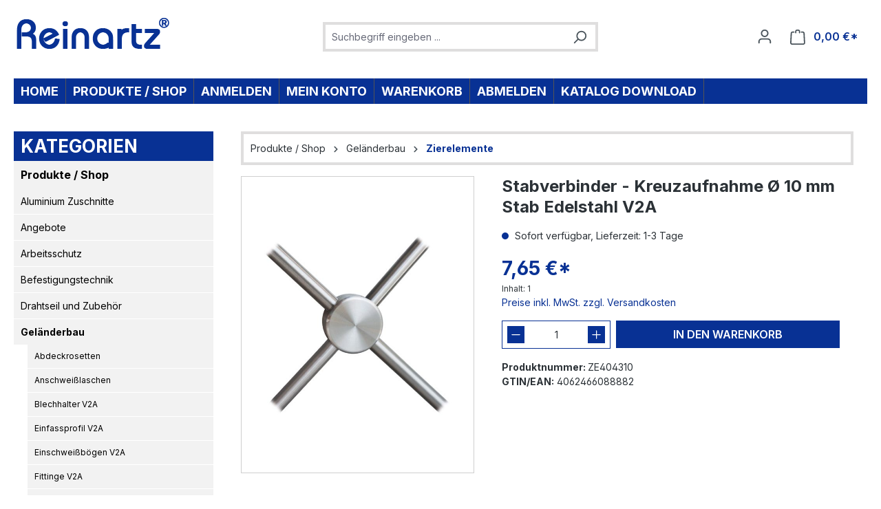

--- FILE ---
content_type: text/html; charset=UTF-8
request_url: https://va-laden.de/stabverbinder-kreuzaufnahme-oe-10-mm-stab-edelstahl-v2a/ze404310
body_size: 41040
content:
<!DOCTYPE html>
<html lang="de-DE"
      itemscope="itemscope"
      itemtype="https://schema.org/WebPage">


    
                            
    <head>
                                    <meta charset="utf-8">
            
                            <meta name="viewport"
                      content="width=device-width, initial-scale=1, shrink-to-fit=no">
            
                            <meta name="author"
                      content="">
                <meta name="robots"
                      content="index,follow">
                <meta name="revisit-after"
                      content="15 days">
                <meta name="keywords"
                      content="Stabverbinder Kreuzaufnahme">
                <meta name="description"
                      content="Stabverbinder - Kreuzaufnahme
mit Durchgangsbohrungen
im 90° Winkel
für Ø 10 mm Stab
Größe : Ø 42,8 x 21 mm Material: Edelstahl V2A">
            
                <meta property="og:type"
          content="product">
    <meta property="og:site_name"
          content="Reinartz Kleinteileversand">
    <meta property="og:url"
          content="https://va-laden.de/stabverbinder-kreuzaufnahme-oe-10-mm-stab-edelstahl-v2a/ze404310">
    <meta property="og:title"
          content="Stabverbinder - Kreuzaufnahme Ø 10 mm Stab Edelstahl V2A">

    <meta property="og:description"
          content="Stabverbinder - Kreuzaufnahme
mit Durchgangsbohrungen
im 90° Winkel
für Ø 10 mm Stab
Größe : Ø 42,8 x 21 mm Material: Edelstahl V2A">
    <meta property="og:image"
          content="https://va-laden.de/media/12/1e/5e/1615300660/ze404312-bsp.jpg?ts=1615301819">

            <meta property="product:brand"
              content="Reinartz">
    
            <meta property="product:price:amount"
          content="7.65">
    <meta property="product:price:currency"
          content="EUR">
    <meta property="product:product_link"
          content="https://va-laden.de/stabverbinder-kreuzaufnahme-oe-10-mm-stab-edelstahl-v2a/ze404310">

    <meta name="twitter:card"
          content="product">
    <meta name="twitter:site"
          content="Reinartz Kleinteileversand">
    <meta name="twitter:title"
          content="Stabverbinder - Kreuzaufnahme Ø 10 mm Stab Edelstahl V2A">
    <meta name="twitter:description"
          content="Stabverbinder - Kreuzaufnahme
mit Durchgangsbohrungen
im 90° Winkel
für Ø 10 mm Stab
Größe : Ø 42,8 x 21 mm Material: Edelstahl V2A">
    <meta name="twitter:image"
          content="https://va-laden.de/media/12/1e/5e/1615300660/ze404312-bsp.jpg?ts=1615301819">

                            <meta itemprop="copyrightHolder"
                      content="Reinartz Kleinteileversand">
                <meta itemprop="copyrightYear"
                      content="">
                <meta itemprop="isFamilyFriendly"
                      content="true">
                <meta itemprop="image"
                      content="https://va-laden.de/media/38/77/e7/1612951011/ReinartzLogo.gif?ts=1612951011">
            
                                            <meta name="theme-color"
                      content="#fff">
                            
                                                
                    <link rel="icon" href="https://va-laden.de/media/be/c8/5c/1612957015/FavIcon.gif?ts=1612957015">
        
                                <link rel="apple-touch-icon"
                  href="https://va-laden.de/media/be/c8/5c/1612957015/FavIcon.gif?ts=1612957015">
                    
            
    
    <link rel="canonical" href="https://va-laden.de/stabverbinder-kreuzaufnahme-oe-10-mm-stab-edelstahl-v2a/ze404310">

                    <title itemprop="name">
                    Stabverbinder - Kreuzaufnahme Ø 10 mm Stab Edelstahl V2A            </title>
        
                                                                        <link rel="stylesheet"
                      href="https://va-laden.de/theme/94950e1bdaa9e238539bbbf351be131d/css/all.css?1762869414">
                                    
                    
    <script>
        window.features = JSON.parse('\u007B\u0022V6_5_0_0\u0022\u003Atrue,\u0022v6.5.0.0\u0022\u003Atrue,\u0022V6_6_0_0\u0022\u003Atrue,\u0022v6.6.0.0\u0022\u003Atrue,\u0022V6_7_0_0\u0022\u003Atrue,\u0022v6.7.0.0\u0022\u003Atrue,\u0022V6_8_0_0\u0022\u003Afalse,\u0022v6.8.0.0\u0022\u003Afalse,\u0022DISABLE_VUE_COMPAT\u0022\u003Atrue,\u0022disable.vue.compat\u0022\u003Atrue,\u0022ACCESSIBILITY_TWEAKS\u0022\u003Atrue,\u0022accessibility.tweaks\u0022\u003Atrue,\u0022TELEMETRY_METRICS\u0022\u003Afalse,\u0022telemetry.metrics\u0022\u003Afalse,\u0022FLOW_EXECUTION_AFTER_BUSINESS_PROCESS\u0022\u003Afalse,\u0022flow.execution.after.business.process\u0022\u003Afalse,\u0022PERFORMANCE_TWEAKS\u0022\u003Afalse,\u0022performance.tweaks\u0022\u003Afalse,\u0022CACHE_CONTEXT_HASH_RULES_OPTIMIZATION\u0022\u003Afalse,\u0022cache.context.hash.rules.optimization\u0022\u003Afalse,\u0022DEFERRED_CART_ERRORS\u0022\u003Afalse,\u0022deferred.cart.errors\u0022\u003Afalse,\u0022PRODUCT_ANALYTICS\u0022\u003Afalse,\u0022product.analytics\u0022\u003Afalse\u007D');
    </script>
        
                                                    
                

    <!-- Shopware Analytics -->
    <script>
        window.shopwareAnalytics = {
            trackingId: '',
            merchantConsent: true,
            debug: false,
            storefrontController: 'Product',
            storefrontAction: 'index',
            storefrontRoute: 'frontend.detail.page',
            storefrontCmsPageType:  'product_detail' ,
        };
    </script>
    <!-- End Shopware Analytics -->
        

    
                            
            <script type="text/javascript" id="recaptcha-script"
                                data-src='https://www.google.com/recaptcha/api.js?render=6LePP7coAAAAAO9IpOligMvnm_vieE7gR6tJf8Tx'
                defer></script>
        <script>
                                        window.googleReCaptchaV3Active = true;
                    </script>
            
                
                                    <script>
                    window.useDefaultCookieConsent = true;
                </script>
                    
                                    <script>
                window.activeNavigationId = '2d27d825700548c3afcfeee087dc0d36';
                window.activeRoute = 'frontend.detail.page';
                window.activeRouteParameters = '\u007B\u0022_httpCache\u0022\u003Atrue,\u0022productId\u0022\u003A\u0022f3b23f58cf324fd7a48e092bfe3782cc\u0022\u007D';
                window.router = {
                    'frontend.cart.offcanvas': '/checkout/offcanvas',
                    'frontend.cookie.offcanvas': '/cookie/offcanvas',
                    'frontend.cookie.groups': '/cookie/groups',
                    'frontend.checkout.finish.page': '/checkout/finish',
                    'frontend.checkout.info': '/widgets/checkout/info',
                    'frontend.menu.offcanvas': '/widgets/menu/offcanvas',
                    'frontend.cms.page': '/widgets/cms',
                    'frontend.cms.navigation.page': '/widgets/cms/navigation',
                    'frontend.country.country-data': '/country/country-state-data',
                    'frontend.app-system.generate-token': '/app-system/Placeholder/generate-token',
                    'frontend.gateway.context': '/gateway/context',
                    'frontend.cookie.consent.offcanvas': '/cookie/consent-offcanvas',
                    'frontend.account.login.page': '/account/login',
                    };
                window.salesChannelId = 'd3adabeab6d741488e6384623bb7a5bf';
            </script>
        

    <script>
        window.router['frontend.shopware_analytics.customer.data'] = '/storefront/script/shopware-analytics-customer'
    </script>

                                <script>
                
                window.breakpoints = JSON.parse('\u007B\u0022xs\u0022\u003A0,\u0022sm\u0022\u003A576,\u0022md\u0022\u003A768,\u0022lg\u0022\u003A992,\u0022xl\u0022\u003A1200,\u0022xxl\u0022\u003A1400\u007D');
            </script>
        
        
                        
                        
    <script>
        window.validationMessages = JSON.parse('\u007B\u0022required\u0022\u003A\u0022Die\u0020Eingabe\u0020darf\u0020nicht\u0020leer\u0020sein.\u0022,\u0022email\u0022\u003A\u0022Ung\\u00fcltige\u0020E\u002DMail\u002DAdresse.\u0020Die\u0020E\u002DMail\u0020ben\\u00f6tigt\u0020das\u0020Format\u0020\\\u0022nutzer\u0040beispiel.de\\\u0022.\u0022,\u0022confirmation\u0022\u003A\u0022Ihre\u0020Eingaben\u0020sind\u0020nicht\u0020identisch.\u0022,\u0022minLength\u0022\u003A\u0022Die\u0020Eingabe\u0020ist\u0020zu\u0020kurz.\u0022,\u0022grecaptcha\u0022\u003A\u0022Bitte\u0020akzeptieren\u0020Sie\u0020die\u0020technisch\u0020erforderlichen\u0020Cookies,\u0020um\u0020die\u0020reCAPTCHA\u002D\\u00dcberpr\\u00fcfung\u0020zu\u0020erm\\u00f6glichen.\u0022\u007D');
    </script>
        
                                                            <script>
                        window.themeJsPublicPath = 'https://va-laden.de/theme/94950e1bdaa9e238539bbbf351be131d/js/';
                    </script>
                                            <script type="text/javascript" src="https://va-laden.de/theme/94950e1bdaa9e238539bbbf351be131d/js/storefront/storefront.js?1762869414" defer></script>
                                            <script type="text/javascript" src="https://va-laden.de/theme/94950e1bdaa9e238539bbbf351be131d/js/vierp-simple-sub-menu/vierp-simple-sub-menu.js?1762869414" defer></script>
                                            <script type="text/javascript" src="https://va-laden.de/theme/94950e1bdaa9e238539bbbf351be131d/js/swag-amazon-pay/swag-amazon-pay.js?1762869414" defer></script>
                                            <script type="text/javascript" src="https://va-laden.de/theme/94950e1bdaa9e238539bbbf351be131d/js/cbax-modul-breadcrumb-modified/cbax-modul-breadcrumb-modified.js?1762869414" defer></script>
                                            <script type="text/javascript" src="https://va-laden.de/theme/94950e1bdaa9e238539bbbf351be131d/js/swag-pay-pal/swag-pay-pal.js?1762869414" defer></script>
                                            <script type="text/javascript" src="https://va-laden.de/theme/94950e1bdaa9e238539bbbf351be131d/js/newsletter-sendinblue/newsletter-sendinblue.js?1762869414" defer></script>
                                            <script type="text/javascript" src="https://va-laden.de/theme/94950e1bdaa9e238539bbbf351be131d/js/swag-analytics/swag-analytics.js?1762869414" defer></script>
                                            <script type="text/javascript" src="https://va-laden.de/theme/94950e1bdaa9e238539bbbf351be131d/js/emcgn-reinartz/emcgn-reinartz.js?1762869414" defer></script>
                                                        

    
        </head>

        <body class="is-ctl-product is-act-index is-active-route-frontend-detail-page">

            
                
    
    
            <div id="page-top" class="skip-to-content bg-primary-subtle text-primary-emphasis overflow-hidden" tabindex="-1">
            <div class="container skip-to-content-container d-flex justify-content-center visually-hidden-focusable">
                                                                                        <a href="#content-main" class="skip-to-content-link d-inline-flex text-decoration-underline m-1 p-2 fw-bold gap-2">
                                Zum Hauptinhalt springen
                            </a>
                                            
                                                                        <a href="#header-main-search-input" class="skip-to-content-link d-inline-flex text-decoration-underline m-1 p-2 fw-bold gap-2 d-none d-sm-block">
                                Zur Suche springen
                            </a>
                                            
                                                                        <a href="#main-navigation-menu" class="skip-to-content-link d-inline-flex text-decoration-underline m-1 p-2 fw-bold gap-2 d-none d-lg-block">
                                Zur Hauptnavigation springen
                            </a>
                                                                        </div>
        </div>
        
                        <noscript class="noscript-main">
                
    <div role="alert"
         aria-live="polite"
         class="alert alert-info d-flex align-items-center">

                                                                        
                                                    <span class="icon icon-info" aria-hidden="true">
                                        <svg xmlns="http://www.w3.org/2000/svg" xmlns:xlink="http://www.w3.org/1999/xlink" width="24" height="24" viewBox="0 0 24 24"><defs><path d="M12 7c.5523 0 1 .4477 1 1s-.4477 1-1 1-1-.4477-1-1 .4477-1 1-1zm1 9c0 .5523-.4477 1-1 1s-1-.4477-1-1v-5c0-.5523.4477-1 1-1s1 .4477 1 1v5zm11-4c0 6.6274-5.3726 12-12 12S0 18.6274 0 12 5.3726 0 12 0s12 5.3726 12 12zM12 2C6.4772 2 2 6.4772 2 12s4.4772 10 10 10 10-4.4772 10-10S17.5228 2 12 2z" id="icons-default-info" /></defs><use xlink:href="#icons-default-info" fill="#758CA3" fill-rule="evenodd" /></svg>
                    </span>                                                    
                                    
                    <div class="alert-content-container">
                                                    
                                                            Um unseren Shop in vollem Umfang nutzen zu können, empfehlen wir Ihnen Javascript in Ihrem Browser zu aktivieren.
                                    
                                                                </div>
            </div>
            </noscript>
        
                                
    
        <header class="header-main">
                            <div class="container">
                                    <div class="top-bar d-none d-lg-block">
        
                        </div>
    
            <div class="row align-items-center header-row">
                            <div class="col-12 col-lg-auto header-logo-col pb-sm-2 my-3 m-lg-0">
                        <div class="header-logo-main text-center">
                    <a class="header-logo-main-link"
               href="/"
               title="Zur Startseite gehen">
                                    <picture class="header-logo-picture d-block m-auto">
                                                                            
                                                                            
                                                                                    <img src="https://va-laden.de/media/38/77/e7/1612951011/ReinartzLogo.gif?ts=1612951011"
                                     alt="Zur Startseite gehen"
                                     class="img-fluid header-logo-main-img">
                                                                        </picture>
                            </a>
            </div>
                </div>
            
                            <div class="col-12 order-2 col-sm order-sm-1 header-search-col">
                    <div class="row">
                        <div class="col-sm-auto d-none d-sm-block d-lg-none">
                                                            <div class="nav-main-toggle">
                                                                            <button
                                            class="btn nav-main-toggle-btn header-actions-btn"
                                            type="button"
                                            data-off-canvas-menu="true"
                                            aria-label="Menü"
                                        >
                                                                                            <span class="icon icon-stack" aria-hidden="true">
                                        <svg xmlns="http://www.w3.org/2000/svg" xmlns:xlink="http://www.w3.org/1999/xlink" width="24" height="24" viewBox="0 0 24 24"><defs><path d="M3 13c-.5523 0-1-.4477-1-1s.4477-1 1-1h18c.5523 0 1 .4477 1 1s-.4477 1-1 1H3zm0-7c-.5523 0-1-.4477-1-1s.4477-1 1-1h18c.5523 0 1 .4477 1 1s-.4477 1-1 1H3zm0 14c-.5523 0-1-.4477-1-1s.4477-1 1-1h18c.5523 0 1 .4477 1 1s-.4477 1-1 1H3z" id="icons-default-stack" /></defs><use xlink:href="#icons-default-stack" fill="#758CA3" fill-rule="evenodd" /></svg>
                    </span>                                                                                    </button>
                                                                    </div>
                                                    </div>
                        <div class="col">
                            
    <div class="collapse"
         id="searchCollapse">
        <div class="header-search my-2 m-sm-auto">
                            <form action="/search"
                      method="get"
                      data-search-widget="true"
                      data-search-widget-options="{&quot;searchWidgetMinChars&quot;:2}"
                      data-url="/suggest?search="
                      class="header-search-form js-search-form">
                                            <div class="input-group">
                                                            <input
                                    type="search"
                                    id="header-main-search-input"
                                    name="search"
                                    class="form-control header-search-input"
                                    autocomplete="off"
                                    autocapitalize="off"
                                    placeholder="Suchbegriff eingeben ..."
                                    aria-label="Suchbegriff eingeben ..."
                                    role="combobox"
                                    aria-autocomplete="list"
                                    aria-controls="search-suggest-listbox"
                                    aria-expanded="false"
                                    aria-describedby="search-suggest-result-info"
                                    value="">
                            
                                                            <button type="submit"
                                        class="btn header-search-btn"
                                        aria-label="Suchen">
                                    <span class="header-search-icon">
                                        <span class="icon icon-search" aria-hidden="true">
                                        <svg xmlns="http://www.w3.org/2000/svg" xmlns:xlink="http://www.w3.org/1999/xlink" width="24" height="24" viewBox="0 0 24 24"><defs><path d="M10.0944 16.3199 4.707 21.707c-.3905.3905-1.0237.3905-1.4142 0-.3905-.3905-.3905-1.0237 0-1.4142L8.68 14.9056C7.6271 13.551 7 11.8487 7 10c0-4.4183 3.5817-8 8-8s8 3.5817 8 8-3.5817 8-8 8c-1.8487 0-3.551-.627-4.9056-1.6801zM15 16c3.3137 0 6-2.6863 6-6s-2.6863-6-6-6-6 2.6863-6 6 2.6863 6 6 6z" id="icons-default-search" /></defs><use xlink:href="#icons-default-search" fill="#758CA3" fill-rule="evenodd" /></svg>
                    </span>                                    </span>
                                </button>
                            
                                                            <button class="btn header-close-btn js-search-close-btn d-none"
                                        type="button"
                                        aria-label="Die Dropdown-Suche schließen">
                                    <span class="header-close-icon">
                                        <span class="icon icon-x" aria-hidden="true">
                                        <svg xmlns="http://www.w3.org/2000/svg" xmlns:xlink="http://www.w3.org/1999/xlink" width="24" height="24" viewBox="0 0 24 24"><defs><path d="m10.5858 12-7.293-7.2929c-.3904-.3905-.3904-1.0237 0-1.4142.3906-.3905 1.0238-.3905 1.4143 0L12 10.5858l7.2929-7.293c.3905-.3904 1.0237-.3904 1.4142 0 .3905.3906.3905 1.0238 0 1.4143L13.4142 12l7.293 7.2929c.3904.3905.3904 1.0237 0 1.4142-.3906.3905-1.0238.3905-1.4143 0L12 13.4142l-7.2929 7.293c-.3905.3904-1.0237.3904-1.4142 0-.3905-.3906-.3905-1.0238 0-1.4143L10.5858 12z" id="icons-default-x" /></defs><use xlink:href="#icons-default-x" fill="#758CA3" fill-rule="evenodd" /></svg>
                    </span>                                    </span>
                                </button>
                                                    </div>
                                    </form>
                    </div>
    </div>
                        </div>
                    </div>
                </div>
            
                            <div class="col-12 order-1 col-sm-auto order-sm-2 header-actions-col">
                    <div class="row g-0">
                                                    <div class="col d-sm-none">
                                <div class="menu-button">
                                                                            <button
                                            class="btn nav-main-toggle-btn header-actions-btn"
                                            type="button"
                                            data-off-canvas-menu="true"
                                            aria-label="Menü"
                                        >
                                                                                            <span class="icon icon-stack" aria-hidden="true">
                                        <svg xmlns="http://www.w3.org/2000/svg" xmlns:xlink="http://www.w3.org/1999/xlink" width="24" height="24" viewBox="0 0 24 24"><use xlink:href="#icons-default-stack" fill="#758CA3" fill-rule="evenodd" /></svg>
                    </span>                                                                                    </button>
                                                                    </div>
                            </div>
                        
                                                    <div class="col-auto d-sm-none">
                                <div class="search-toggle">
                                    <button class="btn header-actions-btn search-toggle-btn js-search-toggle-btn collapsed"
                                            type="button"
                                            data-bs-toggle="collapse"
                                            data-bs-target="#searchCollapse"
                                            aria-expanded="false"
                                            aria-controls="searchCollapse"
                                            aria-label="Suchen">
                                        <span class="icon icon-search" aria-hidden="true">
                                        <svg xmlns="http://www.w3.org/2000/svg" xmlns:xlink="http://www.w3.org/1999/xlink" width="24" height="24" viewBox="0 0 24 24"><use xlink:href="#icons-default-search" fill="#758CA3" fill-rule="evenodd" /></svg>
                    </span>                                    </button>
                                </div>
                            </div>
                        
                        
                                                    <div class="col-auto">
                                <div class="account-menu">
                                        <div class="dropdown">
                    <button class="btn account-menu-btn header-actions-btn"
                    type="button"
                    id="accountWidget"
                    data-account-menu="true"
                    data-bs-toggle="dropdown"
                    aria-haspopup="true"
                    aria-expanded="false"
                    aria-label="Ihr Konto"
                    title="Ihr Konto">
                <span class="icon icon-avatar" aria-hidden="true">
                                        <svg xmlns="http://www.w3.org/2000/svg" xmlns:xlink="http://www.w3.org/1999/xlink" width="24" height="24" viewBox="0 0 24 24"><defs><path d="M12 3C9.7909 3 8 4.7909 8 7c0 2.2091 1.7909 4 4 4 2.2091 0 4-1.7909 4-4 0-2.2091-1.7909-4-4-4zm0-2c3.3137 0 6 2.6863 6 6s-2.6863 6-6 6-6-2.6863-6-6 2.6863-6 6-6zM4 22.099c0 .5523-.4477 1-1 1s-1-.4477-1-1V20c0-2.7614 2.2386-5 5-5h10.0007c2.7614 0 5 2.2386 5 5v2.099c0 .5523-.4477 1-1 1s-1-.4477-1-1V20c0-1.6569-1.3431-3-3-3H7c-1.6569 0-3 1.3431-3 3v2.099z" id="icons-default-avatar" /></defs><use xlink:href="#icons-default-avatar" fill="#758CA3" fill-rule="evenodd" /></svg>
                    </span>            </button>
        
                    <div class="dropdown-menu dropdown-menu-end account-menu-dropdown js-account-menu-dropdown"
                 aria-labelledby="accountWidget">
                

        
            <div class="offcanvas-header">
                            <button class="btn btn-secondary offcanvas-close js-offcanvas-close">
                                            <span class="icon icon-x icon-sm" aria-hidden="true">
                                        <svg xmlns="http://www.w3.org/2000/svg" xmlns:xlink="http://www.w3.org/1999/xlink" width="24" height="24" viewBox="0 0 24 24"><use xlink:href="#icons-default-x" fill="#758CA3" fill-rule="evenodd" /></svg>
                    </span>                    
                                            Menü schließen
                                    </button>
                    </div>
    
            <div class="offcanvas-body">
                <div class="account-menu">
                                    <div class="dropdown-header account-menu-header">
                    Ihr Konto
                </div>
                    
                                    <div class="account-menu-login">
                                            <a href="/account/login"
                           title="Anmelden"
                           class="btn btn-primary account-menu-login-button">
                            Anmelden
                        </a>
                    
                                            <div class="account-menu-register">
                            oder
                            <a href="/account/login"
                               title="Registrieren">
                                registrieren
                            </a>
                        </div>
                                    </div>
                    
                    <div class="account-menu-links">
                    <div class="header-account-menu">
        <div class="card account-menu-inner">
                                        
                                                <nav class="list-group list-group-flush account-aside-list-group">
                                                                                    <a href="/account"
                                   title="Übersicht"
                                   class="list-group-item list-group-item-action account-aside-item"
                                   >
                                    Übersicht
                                </a>
                            
                                                            <a href="/account/profile"
                                   title="Persönliches Profil"
                                   class="list-group-item list-group-item-action account-aside-item"
                                   >
                                    Persönliches Profil
                                </a>
                            
                                                                                                                            <a href="/account/address"
                                   title="Adressen"
                                   class="list-group-item list-group-item-action account-aside-item"
                                   >
                                    Adressen
                                </a>
                            
                                                            <a href="/account/order"
                                   title="Bestellungen"
                                   class="list-group-item list-group-item-action account-aside-item"
                                   >
                                    Bestellungen
                                </a>
                                                                        </nav>
                            
                                                </div>
    </div>
            </div>
            </div>
        </div>
                </div>
            </div>
                                </div>
                            </div>
                        
                                                    <div class="col-auto">
                                <div
                                    class="header-cart"
                                    data-off-canvas-cart="true"
                                >
                                    <a
                                        class="btn header-cart-btn header-actions-btn"
                                        href="/checkout/cart"
                                        data-cart-widget="true"
                                        title="Warenkorb"
                                        aria-labelledby="cart-widget-aria-label"
                                        aria-haspopup="true"
                                    >
                                            <span class="header-cart-icon">
        <span class="icon icon-bag" aria-hidden="true">
                                        <svg xmlns="http://www.w3.org/2000/svg" xmlns:xlink="http://www.w3.org/1999/xlink" width="24" height="24" viewBox="0 0 24 24"><defs><path d="M5.892 3c.5523 0 1 .4477 1 1s-.4477 1-1 1H3.7895a1 1 0 0 0-.9986.9475l-.7895 15c-.029.5515.3946 1.0221.9987 1.0525h17.8102c.5523 0 1-.4477.9986-1.0525l-.7895-15A1 1 0 0 0 20.0208 5H17.892c-.5523 0-1-.4477-1-1s.4477-1 1-1h2.1288c1.5956 0 2.912 1.249 2.9959 2.8423l.7894 15c.0035.0788.0035.0788.0042.1577 0 1.6569-1.3432 3-3 3H3c-.079-.0007-.079-.0007-.1577-.0041-1.6546-.0871-2.9253-1.499-2.8382-3.1536l.7895-15C.8775 4.249 2.1939 3 3.7895 3H5.892zm4 2c0 .5523-.4477 1-1 1s-1-.4477-1-1V3c0-1.6569 1.3432-3 3-3h2c1.6569 0 3 1.3431 3 3v2c0 .5523-.4477 1-1 1s-1-.4477-1-1V3c0-.5523-.4477-1-1-1h-2c-.5523 0-1 .4477-1 1v2z" id="icons-default-bag" /></defs><use xlink:href="#icons-default-bag" fill="#758CA3" fill-rule="evenodd" /></svg>
                    </span>    </span>
        <span class="header-cart-total d-none d-sm-inline-block ms-sm-2">
        0,00 €*
    </span>

        <span
        class="visually-hidden"
        id="cart-widget-aria-label"
    >
        Warenkorb enthält 0 Positionen. Der Gesamtwert beträgt 0,00 €.
    </span>
                                    </a>
                                </div>
                            </div>
                                            </div>
                </div>
                    </div>
                    </div>
                    </header>
    
            <div class="nav-main">
                                <div class="container">
        
                    <nav class="navbar navbar-expand-lg main-navigation-menu"
                 id="main-navigation-menu"
                 itemscope="itemscope"
                 itemtype="https://schema.org/SiteNavigationElement"
                 data-navbar="true"
                 data-navbar-options="{&quot;pathIdList&quot;:[&quot;f0abebb69c6947cf96add76e24c2aa35&quot;,&quot;38eee69e63d24c7ebea674a3693ed908&quot;,&quot;92754c61b75b418485f8c6324a42ca45&quot;]}"
                 aria-label="Hauptnavigation">
                <div class="collapse navbar-collapse" id="main_nav">
                    <ul class="navbar-nav main-navigation-menu-list flex-wrap">
                        
                                                                                    <li class="nav-item nav-item-89f6692c7a774daa8685c49ab2fcc455">
                                    <a class="nav-link main-navigation-link home-link root nav-item-89f6692c7a774daa8685c49ab2fcc455-link"
                                       href="/"
                                       itemprop="url"
                                       title="Home">
                                        <span itemprop="name" class="main-navigation-link-text">Home</span>
                                    </a>
                                </li>
                                                    
                                                                                                                                                                                                                                                
                                                                                                            <li class="nav-item nav-item-f0abebb69c6947cf96add76e24c2aa35 dropdown position-static">
                                                                                            <a class="nav-link nav-item-f0abebb69c6947cf96add76e24c2aa35-link root main-navigation-link p-2 dropdown-toggle"
                                                   href="https://va-laden.de/produkte-shop/"
                                                   data-bs-toggle="dropdown"                                                                                                      itemprop="url"
                                                   title="Produkte / Shop"
                                                >
                                                                                                            <span itemprop="name" class="main-navigation-link-text">Produkte / Shop</span>
                                                                                                    </a>
                                            
                                                                                                                                                <div class="dropdown-menu w-100 p-4">
                                                                
    

        <div class="row navigation-flyout-content g-0">
                                    <div class="col">
                    <div class="">
                                                        
                
    <div class="row navigation-flyout-categories is-level-0">
                                                        
                <div>
                                                                        <a class="nav-item nav-item-01990ea2f5f17c73b3548d663a835d89 nav-link nav-item-01990ea2f5f17c73b3548d663a835d89-link navigation-flyout-link is-level-0"
                               href="https://va-laden.de/produkte-shop/aluminium-zuschnitte/"
                               itemprop="url"
                                                              title="Aluminium Zuschnitte">
                                <span itemprop="name">Aluminium Zuschnitte</span>
                            </a>
                                            
        
                                                                
            </div>
                                                        
                <div>
                                                                        <a class="nav-item nav-item-61f3aa18cdf6416586fa7e75632cb00e nav-link nav-item-61f3aa18cdf6416586fa7e75632cb00e-link navigation-flyout-link is-level-0"
                               href="https://va-laden.de/produkte-shop/angebote/"
                               itemprop="url"
                                                              title="Angebote">
                                <span itemprop="name">Angebote</span>
                            </a>
                                            
        
                                                                
            </div>
                                                        
                <div>
                                                                        <a class="nav-item nav-item-9eb5f4ff6a194a13bf8b0c67d20dc678 nav-link nav-item-9eb5f4ff6a194a13bf8b0c67d20dc678-link navigation-flyout-link is-level-0"
                               href="https://va-laden.de/produkte-shop/arbeitsschutz/"
                               itemprop="url"
                                                              title="Arbeitsschutz">
                                <span itemprop="name">Arbeitsschutz</span>
                            </a>
                                            
        
                                                                
            </div>
                                                        
                <div>
                                                                        <a class="nav-item nav-item-278a62000e0a44258152fcc19c9daf51 nav-link nav-item-278a62000e0a44258152fcc19c9daf51-link navigation-flyout-link is-level-0"
                               href="https://va-laden.de/produkte-shop/befestigungstechnik/"
                               itemprop="url"
                                                              title="Befestigungstechnik">
                                <span itemprop="name">Befestigungstechnik</span>
                            </a>
                                            
        
                                                                            
    
    <div class="navigation-flyout-categories is-level-1">
                                                        
                <div>
                                                                        <a class="nav-item nav-item-caa737ac25494a58b5b3df13e0f6b118 nav-link nav-item-caa737ac25494a58b5b3df13e0f6b118-link navigation-flyout-link is-level-1"
                               href="https://va-laden.de/produkte-shop/befestigungstechnik/ankerstangen/"
                               itemprop="url"
                                                              title="Ankerstangen">
                                <span itemprop="name">Ankerstangen</span>
                            </a>
                                            
        
                                                                            
    
    <div class="navigation-flyout-categories is-level-2">
                                                        
                <div>
                                                                        <a class="nav-item nav-item-18eec6caa73f447fab4e58aef2538a9b nav-link nav-item-18eec6caa73f447fab4e58aef2538a9b-link navigation-flyout-link is-level-2"
                               href="https://va-laden.de/produkte-shop/befestigungstechnik/ankerstangen/ankerstangen-edelstahl-v4a/"
                               itemprop="url"
                                                              title="Ankerstangen Edelstahl V4A">
                                <span itemprop="name">Ankerstangen Edelstahl V4A</span>
                            </a>
                                            
        
                                                                
            </div>
                                                        
                <div>
                                                                        <a class="nav-item nav-item-7a06f46cff9f49969a31e958c0a86a61 nav-link nav-item-7a06f46cff9f49969a31e958c0a86a61-link navigation-flyout-link is-level-2"
                               href="https://va-laden.de/produkte-shop/befestigungstechnik/ankerstangen/ankerstangen-stahl-verzinkt/"
                               itemprop="url"
                                                              title="Ankerstangen Stahl verzinkt">
                                <span itemprop="name">Ankerstangen Stahl verzinkt</span>
                            </a>
                                            
        
                                                                
            </div>
            </div>
                                            
            </div>
                                                        
                <div>
                                                                        <a class="nav-item nav-item-c07624d38e3b4fbd807091c5e880c79f nav-link nav-item-c07624d38e3b4fbd807091c5e880c79f-link navigation-flyout-link is-level-1"
                               href="https://va-laden.de/produkte-shop/befestigungstechnik/bolzenanker/"
                               itemprop="url"
                                                              title="Bolzenanker">
                                <span itemprop="name">Bolzenanker</span>
                            </a>
                                            
        
                                                                            
    
    <div class="navigation-flyout-categories is-level-2">
                                                        
                <div>
                                                                        <a class="nav-item nav-item-ec70a285d0e34d5e9b3b63ed939df0f2 nav-link nav-item-ec70a285d0e34d5e9b3b63ed939df0f2-link navigation-flyout-link is-level-2"
                               href="https://va-laden.de/produkte-shop/befestigungstechnik/bolzenanker/bolzenanker-edelstahl-v4a/"
                               itemprop="url"
                                                              title="Bolzenanker Edelstahl V4A">
                                <span itemprop="name">Bolzenanker Edelstahl V4A</span>
                            </a>
                                            
        
                                                                            
    
    <div class="navigation-flyout-categories is-level-3">
                                                        
                <div>
                                                                        <a class="nav-item nav-item-e9cadffd4f28496cb233c3044fb4ec36 nav-link nav-item-e9cadffd4f28496cb233c3044fb4ec36-link navigation-flyout-link is-level-3"
                               href="https://va-laden.de/produkte-shop/befestigungstechnik/bolzenanker/bolzenanker-edelstahl-v4a/gerissener-ungerissener-beton/"
                               itemprop="url"
                                                              title="gerissener / ungerissener Beton">
                                <span itemprop="name">gerissener / ungerissener Beton</span>
                            </a>
                                            
        
                                                                
            </div>
                                                        
                <div>
                                                                        <a class="nav-item nav-item-7466e4e14b8d433fa066695d7c1087a1 nav-link nav-item-7466e4e14b8d433fa066695d7c1087a1-link navigation-flyout-link is-level-3"
                               href="https://va-laden.de/produkte-shop/befestigungstechnik/bolzenanker/bolzenanker-edelstahl-v4a/ungerissener-beton/"
                               itemprop="url"
                                                              title="ungerissener Beton">
                                <span itemprop="name">ungerissener Beton</span>
                            </a>
                                            
        
                                                                
            </div>
                                                        
                <div>
                                                                        <a class="nav-item nav-item-5b6113ba15be4625a4d545c4579e958d nav-link nav-item-5b6113ba15be4625a4d545c4579e958d-link navigation-flyout-link is-level-3"
                               href="https://va-laden.de/produkte-shop/befestigungstechnik/bolzenanker/bolzenanker-edelstahl-v4a/ungerissener-beton-innengewinde/"
                               itemprop="url"
                                                              title="ungerissener Beton -Innengewinde">
                                <span itemprop="name">ungerissener Beton -Innengewinde</span>
                            </a>
                                            
        
                                                                
            </div>
            </div>
                                            
            </div>
                                                        
                <div>
                                                                        <a class="nav-item nav-item-22e0a3d5690a40a89f2bb20c890a37fe nav-link nav-item-22e0a3d5690a40a89f2bb20c890a37fe-link navigation-flyout-link is-level-2"
                               href="https://va-laden.de/produkte-shop/befestigungstechnik/bolzenanker/bolzenanker-verzinkt/"
                               itemprop="url"
                                                              title="Bolzenanker verzinkt">
                                <span itemprop="name">Bolzenanker verzinkt</span>
                            </a>
                                            
        
                                                                            
    
    <div class="navigation-flyout-categories is-level-3">
                                                        
                <div>
                                                                        <a class="nav-item nav-item-dcdae3caf4a3492eaa5a630d4ad9379e nav-link nav-item-dcdae3caf4a3492eaa5a630d4ad9379e-link navigation-flyout-link is-level-3"
                               href="https://va-laden.de/produkte-shop/befestigungstechnik/bolzenanker/bolzenanker-verzinkt/gerissener-ungerissener-beton/"
                               itemprop="url"
                                                              title="gerissener / ungerissener Beton">
                                <span itemprop="name">gerissener / ungerissener Beton</span>
                            </a>
                                            
        
                                                                
            </div>
                                                        
                <div>
                                                                        <a class="nav-item nav-item-e1302c0e42924ae4b2b5fe88c06f1d43 nav-link nav-item-e1302c0e42924ae4b2b5fe88c06f1d43-link navigation-flyout-link is-level-3"
                               href="https://va-laden.de/produkte-shop/befestigungstechnik/bolzenanker/bolzenanker-verzinkt/ungerissener-beton/"
                               itemprop="url"
                                                              title="ungerissener Beton">
                                <span itemprop="name">ungerissener Beton</span>
                            </a>
                                            
        
                                                                
            </div>
                                                        
                <div>
                                                                        <a class="nav-item nav-item-d20f88433db64f9484966172fcf57cad nav-link nav-item-d20f88433db64f9484966172fcf57cad-link navigation-flyout-link is-level-3"
                               href="https://va-laden.de/produkte-shop/befestigungstechnik/bolzenanker/bolzenanker-verzinkt/ungerissener-beton-innengewinde/"
                               itemprop="url"
                                                              title="ungerissener Beton -Innengewinde">
                                <span itemprop="name">ungerissener Beton -Innengewinde</span>
                            </a>
                                            
        
                                                                
            </div>
                                                        
                <div>
                                                                        <a class="nav-item nav-item-394595adfca443f3a1af2267116bcfd8 nav-link nav-item-394595adfca443f3a1af2267116bcfd8-link navigation-flyout-link is-level-3"
                               href="https://va-laden.de/produkte-shop/befestigungstechnik/bolzenanker/bolzenanker-verzinkt/ungerissener-beton-holzbau/"
                               itemprop="url"
                                                              title="ungerissener Beton - Holzbau">
                                <span itemprop="name">ungerissener Beton - Holzbau</span>
                            </a>
                                            
        
                                                                
            </div>
            </div>
                                            
            </div>
            </div>
                                            
            </div>
                                                        
                <div>
                                                                        <a class="nav-item nav-item-f9bc269f6dbf43e9a380bf301a4c66ce nav-link nav-item-f9bc269f6dbf43e9a380bf301a4c66ce-link navigation-flyout-link is-level-1"
                               href="https://va-laden.de/produkte-shop/befestigungstechnik/duebel-nagelduebel/"
                               itemprop="url"
                                                              title="Dübel - Nageldübel">
                                <span itemprop="name">Dübel - Nageldübel</span>
                            </a>
                                            
        
                                                                            
    
    <div class="navigation-flyout-categories is-level-2">
                                                        
                <div>
                                                                        <a class="nav-item nav-item-6d9b3e0584ac43eaae954a2341c6f1ae nav-link nav-item-6d9b3e0584ac43eaae954a2341c6f1ae-link navigation-flyout-link is-level-2"
                               href="https://va-laden.de/produkte-shop/befestigungstechnik/duebel-nagelduebel/duebel-ohne-kragen/"
                               itemprop="url"
                                                              title="Dübel ohne Kragen">
                                <span itemprop="name">Dübel ohne Kragen</span>
                            </a>
                                            
        
                                                                
            </div>
                                                        
                <div>
                                                                        <a class="nav-item nav-item-8f81fb9a67a84bd6ba16a5f7fc5deb22 nav-link nav-item-8f81fb9a67a84bd6ba16a5f7fc5deb22-link navigation-flyout-link is-level-2"
                               href="https://va-laden.de/produkte-shop/befestigungstechnik/duebel-nagelduebel/duebel-mit-kragen/"
                               itemprop="url"
                                                              title="Dübel mit Kragen">
                                <span itemprop="name">Dübel mit Kragen</span>
                            </a>
                                            
        
                                                                
            </div>
                                                        
                <div>
                                                                        <a class="nav-item nav-item-f1bff99f4d304c2590cdf8b68421df4a nav-link nav-item-f1bff99f4d304c2590cdf8b68421df4a-link navigation-flyout-link is-level-2"
                               href="https://va-laden.de/produkte-shop/befestigungstechnik/duebel-nagelduebel/gipskartonduebel/"
                               itemprop="url"
                                                              title="Gipskartondübel">
                                <span itemprop="name">Gipskartondübel</span>
                            </a>
                                            
        
                                                                
            </div>
                                                        
                <div>
                                                                        <a class="nav-item nav-item-b9091931e56e4f43a1a15aee7e338e7f nav-link nav-item-b9091931e56e4f43a1a15aee7e338e7f-link navigation-flyout-link is-level-2"
                               href="https://va-laden.de/produkte-shop/befestigungstechnik/duebel-nagelduebel/nagelduebel-verzinkt/"
                               itemprop="url"
                                                              title="Nageldübel verzinkt">
                                <span itemprop="name">Nageldübel verzinkt</span>
                            </a>
                                            
        
                                                                
            </div>
                                                        
                <div>
                                                                        <a class="nav-item nav-item-82982d0700ec43b6838f021ebe172f8e nav-link nav-item-82982d0700ec43b6838f021ebe172f8e-link navigation-flyout-link is-level-2"
                               href="https://va-laden.de/produkte-shop/befestigungstechnik/duebel-nagelduebel/nagelduebel-v2a/"
                               itemprop="url"
                                                              title="Nageldübel V2A">
                                <span itemprop="name">Nageldübel V2A</span>
                            </a>
                                            
        
                                                                
            </div>
            </div>
                                            
            </div>
                                                        
                <div>
                                                                        <a class="nav-item nav-item-1e45d8b2e1e24f2fb492e16375a8f7dc nav-link nav-item-1e45d8b2e1e24f2fb492e16375a8f7dc-link navigation-flyout-link is-level-1"
                               href="https://va-laden.de/produkte-shop/befestigungstechnik/einnietmuttern/"
                               itemprop="url"
                                                              title="Einnietmuttern">
                                <span itemprop="name">Einnietmuttern</span>
                            </a>
                                            
        
                                                                            
    
    <div class="navigation-flyout-categories is-level-2">
                                                        
                <div>
                                                                        <a class="nav-item nav-item-81b4c9b7e21441e9af706e0eea639c62 nav-link nav-item-81b4c9b7e21441e9af706e0eea639c62-link navigation-flyout-link is-level-2"
                               href="https://va-laden.de/produkte-shop/befestigungstechnik/einnietmuttern/aluminium-einnietmuttern/"
                               itemprop="url"
                                                              title="Aluminium Einnietmuttern">
                                <span itemprop="name">Aluminium Einnietmuttern</span>
                            </a>
                                            
        
                                                                
            </div>
                                                        
                <div>
                                                                        <a class="nav-item nav-item-71ee5b90ee24448d94134cf7deea43bc nav-link nav-item-71ee5b90ee24448d94134cf7deea43bc-link navigation-flyout-link is-level-2"
                               href="https://va-laden.de/produkte-shop/befestigungstechnik/einnietmuttern/stahl-verzinkt-einnietmuttern/"
                               itemprop="url"
                                                              title="Stahl verzinkt Einnietmuttern">
                                <span itemprop="name">Stahl verzinkt Einnietmuttern</span>
                            </a>
                                            
        
                                                                
            </div>
                                                        
                <div>
                                                                        <a class="nav-item nav-item-6ec21ae9832a418ba9de8d824dd53741 nav-link nav-item-6ec21ae9832a418ba9de8d824dd53741-link navigation-flyout-link is-level-2"
                               href="https://va-laden.de/produkte-shop/befestigungstechnik/einnietmuttern/v2a-einnietmuttern/"
                               itemprop="url"
                                                              title="V2A Einnietmuttern">
                                <span itemprop="name">V2A Einnietmuttern</span>
                            </a>
                                            
        
                                                                
            </div>
            </div>
                                            
            </div>
                                                        
                <div>
                                                                        <a class="nav-item nav-item-a187254c5c5640e38c60d5749a1ab78c nav-link nav-item-a187254c5c5640e38c60d5749a1ab78c-link navigation-flyout-link is-level-1"
                               href="https://va-laden.de/produkte-shop/befestigungstechnik/federstecker-din-11024-v4a/"
                               itemprop="url"
                                                              title="Federstecker DIN 11024 V4A">
                                <span itemprop="name">Federstecker DIN 11024 V4A</span>
                            </a>
                                            
        
                                                                
            </div>
                                                        
                <div>
                                                                        <a class="nav-item nav-item-a4a64bc252a0461c969b7c8b72a73d31 nav-link nav-item-a4a64bc252a0461c969b7c8b72a73d31-link navigation-flyout-link is-level-1"
                               href="https://va-laden.de/produkte-shop/befestigungstechnik/gewindemuffen-holz-metrisch-v2a/"
                               itemprop="url"
                                                              title="Gewindemuffen Holz Metrisch V2A">
                                <span itemprop="name">Gewindemuffen Holz Metrisch V2A</span>
                            </a>
                                            
        
                                                                
            </div>
                                                        
                <div>
                                                                        <a class="nav-item nav-item-60493bab5ebc4d069b1b438826fcab39 nav-link nav-item-60493bab5ebc4d069b1b438826fcab39-link navigation-flyout-link is-level-1"
                               href="https://va-laden.de/produkte-shop/befestigungstechnik/gewindestangen-din-975-976-v2a/"
                               itemprop="url"
                                                              title="Gewindestangen DIN 975/976 V2A">
                                <span itemprop="name">Gewindestangen DIN 975/976 V2A</span>
                            </a>
                                            
        
                                                                
            </div>
                                                        
                <div>
                                                                        <a class="nav-item nav-item-9667a3d767604f52a2b9bcf3a6bdbd46 nav-link nav-item-9667a3d767604f52a2b9bcf3a6bdbd46-link navigation-flyout-link is-level-1"
                               href="https://va-laden.de/produkte-shop/befestigungstechnik/gewindestangen-din-975-976-v4a/"
                               itemprop="url"
                                                              title="Gewindestangen DIN 975/976 V4A">
                                <span itemprop="name">Gewindestangen DIN 975/976 V4A</span>
                            </a>
                                            
        
                                                                
            </div>
                                                        
                <div>
                                                                        <a class="nav-item nav-item-27765d6de85e4b74b950f0d43da522a9 nav-link nav-item-27765d6de85e4b74b950f0d43da522a9-link navigation-flyout-link is-level-1"
                               href="https://va-laden.de/produkte-shop/befestigungstechnik/gew.stangen-din-975-976-v2a-mit-linksgewinde/"
                               itemprop="url"
                                                              title="Gew.stangen DIN 975/976 V2A mit LINKSGEWINDE">
                                <span itemprop="name">Gew.stangen DIN 975/976 V2A mit LINKSGEWINDE</span>
                            </a>
                                            
        
                                                                
            </div>
                                                        
                <div>
                                                                        <a class="nav-item nav-item-6ada9aa74da84f52a5f2c366eb304b95 nav-link nav-item-6ada9aa74da84f52a5f2c366eb304b95-link navigation-flyout-link is-level-1"
                               href="https://va-laden.de/produkte-shop/befestigungstechnik/gewindestifte-din913/"
                               itemprop="url"
                                                              title="Gewindestifte DIN913">
                                <span itemprop="name">Gewindestifte DIN913</span>
                            </a>
                                            
        
                                                                
            </div>
                                                        
                <div>
                                                                        <a class="nav-item nav-item-bbc7221239f24beb8ec48cdcf24c02a1 nav-link nav-item-bbc7221239f24beb8ec48cdcf24c02a1-link navigation-flyout-link is-level-1"
                               href="https://va-laden.de/produkte-shop/befestigungstechnik/gewindestifte-din914/"
                               itemprop="url"
                                                              title="Gewindestifte DIN914">
                                <span itemprop="name">Gewindestifte DIN914</span>
                            </a>
                                            
        
                                                                
            </div>
                                                        
                <div>
                                                                        <a class="nav-item nav-item-8eee9c3a8a4342bfabce2569a14d5fbe nav-link nav-item-8eee9c3a8a4342bfabce2569a14d5fbe-link navigation-flyout-link is-level-1"
                               href="https://va-laden.de/produkte-shop/befestigungstechnik/injektionsmoertel-siebhuelsen-zubehoer/"
                               itemprop="url"
                                                              title="Injektionsmörtel Siebhülsen Zubehör">
                                <span itemprop="name">Injektionsmörtel Siebhülsen Zubehör</span>
                            </a>
                                            
        
                                                                
            </div>
                                                        
                <div>
                                                                        <a class="nav-item nav-item-f836d4f7b68d4a8c959120af1e23a062 nav-link nav-item-f836d4f7b68d4a8c959120af1e23a062-link navigation-flyout-link is-level-1"
                               href="https://va-laden.de/produkte-shop/befestigungstechnik/muttern-edelstahl/"
                               itemprop="url"
                                                              title="Muttern Edelstahl">
                                <span itemprop="name">Muttern Edelstahl</span>
                            </a>
                                            
        
                                                                            
    
    <div class="navigation-flyout-categories is-level-2">
                                                        
                <div>
                                                                        <a class="nav-item nav-item-e3749784adaa493787878ad98dcfaa61 nav-link nav-item-e3749784adaa493787878ad98dcfaa61-link navigation-flyout-link is-level-2"
                               href="https://va-laden.de/produkte-shop/befestigungstechnik/muttern-edelstahl/ringmuttern-aehnl.-din582-v2a/"
                               itemprop="url"
                                                              title="Ringmuttern ähnl. DIN582 V2A">
                                <span itemprop="name">Ringmuttern ähnl. DIN582 V2A</span>
                            </a>
                                            
        
                                                                
            </div>
                                                        
                <div>
                                                                        <a class="nav-item nav-item-f3c8451026144dd4a0a746408fcb56b9 nav-link nav-item-f3c8451026144dd4a0a746408fcb56b9-link navigation-flyout-link is-level-2"
                               href="https://va-laden.de/produkte-shop/befestigungstechnik/muttern-edelstahl/fluegelmuttern-din-315-v2a/"
                               itemprop="url"
                                                              title="Flügelmuttern DIN 315 V2A">
                                <span itemprop="name">Flügelmuttern DIN 315 V2A</span>
                            </a>
                                            
        
                                                                
            </div>
                                                        
                <div>
                                                                        <a class="nav-item nav-item-503de83ba5f04edb95a86575dc190d17 nav-link nav-item-503de83ba5f04edb95a86575dc190d17-link navigation-flyout-link is-level-2"
                               href="https://va-laden.de/produkte-shop/befestigungstechnik/muttern-edelstahl/hutmuttern-din-1587-v2a/"
                               itemprop="url"
                                                              title="Hutmuttern DIN 1587 V2A">
                                <span itemprop="name">Hutmuttern DIN 1587 V2A</span>
                            </a>
                                            
        
                                                                
            </div>
                                                        
                <div>
                                                                        <a class="nav-item nav-item-02633c3cd42246aab64cfa95281a6e49 nav-link nav-item-02633c3cd42246aab64cfa95281a6e49-link navigation-flyout-link is-level-2"
                               href="https://va-laden.de/produkte-shop/befestigungstechnik/muttern-edelstahl/hutmuttern-din-1587-v4a/"
                               itemprop="url"
                                                              title="Hutmuttern DIN 1587 V4A">
                                <span itemprop="name">Hutmuttern DIN 1587 V4A</span>
                            </a>
                                            
        
                                                                
            </div>
                                                        
                <div>
                                                                        <a class="nav-item nav-item-21b5b29272f54dfb8915672dcb40fe01 nav-link nav-item-21b5b29272f54dfb8915672dcb40fe01-link navigation-flyout-link is-level-2"
                               href="https://va-laden.de/produkte-shop/befestigungstechnik/muttern-edelstahl/hutmuttern-din-917-v2a/"
                               itemprop="url"
                                                              title="Hutmuttern DIN 917 V2A">
                                <span itemprop="name">Hutmuttern DIN 917 V2A</span>
                            </a>
                                            
        
                                                                
            </div>
                                                        
                <div>
                                                                        <a class="nav-item nav-item-f616fd3074cf4ddb90debf7a5ee5b856 nav-link nav-item-f616fd3074cf4ddb90debf7a5ee5b856-link navigation-flyout-link is-level-2"
                               href="https://va-laden.de/produkte-shop/befestigungstechnik/muttern-edelstahl/langmuttern-din-6334-v2a/"
                               itemprop="url"
                                                              title="Langmuttern DIN 6334 V2A">
                                <span itemprop="name">Langmuttern DIN 6334 V2A</span>
                            </a>
                                            
        
                                                                
            </div>
                                                        
                <div>
                                                                        <a class="nav-item nav-item-621d9a5853394742a197a5035741cee3 nav-link nav-item-621d9a5853394742a197a5035741cee3-link navigation-flyout-link is-level-2"
                               href="https://va-laden.de/produkte-shop/befestigungstechnik/muttern-edelstahl/muttern-din-934-v2a/"
                               itemprop="url"
                                                              title="Muttern DIN 934 V2A">
                                <span itemprop="name">Muttern DIN 934 V2A</span>
                            </a>
                                            
        
                                                                
            </div>
                                                        
                <div>
                                                                        <a class="nav-item nav-item-4ead6199a47640d9b92b2c6288e0f687 nav-link nav-item-4ead6199a47640d9b92b2c6288e0f687-link navigation-flyout-link is-level-2"
                               href="https://va-laden.de/produkte-shop/befestigungstechnik/muttern-edelstahl/muttern-din-934-v4a/"
                               itemprop="url"
                                                              title="Muttern DIN 934 V4A">
                                <span itemprop="name">Muttern DIN 934 V4A</span>
                            </a>
                                            
        
                                                                
            </div>
                                                        
                <div>
                                                                        <a class="nav-item nav-item-5e42e57317fd44c59e4c599e6fb2ad87 nav-link nav-item-5e42e57317fd44c59e4c599e6fb2ad87-link navigation-flyout-link is-level-2"
                               href="https://va-laden.de/produkte-shop/befestigungstechnik/muttern-edelstahl/raendelmuttern-din-466-v2a/"
                               itemprop="url"
                                                              title="Rändelmuttern DIN 466 V2A">
                                <span itemprop="name">Rändelmuttern DIN 466 V2A</span>
                            </a>
                                            
        
                                                                
            </div>
                                                        
                <div>
                                                                        <a class="nav-item nav-item-ba562b29955d4e02878e65743b5df0e1 nav-link nav-item-ba562b29955d4e02878e65743b5df0e1-link navigation-flyout-link is-level-2"
                               href="https://va-laden.de/produkte-shop/befestigungstechnik/muttern-edelstahl/raendelmuttern-flach-din-467-v2a/"
                               itemprop="url"
                                                              title="Rändelmuttern flach DIN 467 V2A">
                                <span itemprop="name">Rändelmuttern flach DIN 467 V2A</span>
                            </a>
                                            
        
                                                                
            </div>
                                                        
                <div>
                                                                        <a class="nav-item nav-item-bc14c4e895244ec5b941201498bacc24 nav-link nav-item-bc14c4e895244ec5b941201498bacc24-link navigation-flyout-link is-level-2"
                               href="https://va-laden.de/produkte-shop/befestigungstechnik/muttern-edelstahl/runde-gewindemuffen-langmutter-v2a/"
                               itemprop="url"
                                                              title="Runde Gewindemuffen Langmutter V2A">
                                <span itemprop="name">Runde Gewindemuffen Langmutter V2A</span>
                            </a>
                                            
        
                                                                
            </div>
                                                        
                <div>
                                                                        <a class="nav-item nav-item-2cbca258743d452885c2d74c31fc5546 nav-link nav-item-2cbca258743d452885c2d74c31fc5546-link navigation-flyout-link is-level-2"
                               href="https://va-laden.de/produkte-shop/befestigungstechnik/muttern-edelstahl/sechskantmutter-din-6923-v2a/"
                               itemprop="url"
                                                              title="Sechskantmutter DIN 6923 V2A">
                                <span itemprop="name">Sechskantmutter DIN 6923 V2A</span>
                            </a>
                                            
        
                                                                
            </div>
                                                        
                <div>
                                                                        <a class="nav-item nav-item-ecf709defbd844b2a4edc09023878bc0 nav-link nav-item-ecf709defbd844b2a4edc09023878bc0-link navigation-flyout-link is-level-2"
                               href="https://va-laden.de/produkte-shop/befestigungstechnik/muttern-edelstahl/sechskantmutter-din-6923-o.s.-v2a/"
                               itemprop="url"
                                                              title="Sechskantmutter DIN 6923 o.S. V2A">
                                <span itemprop="name">Sechskantmutter DIN 6923 o.S. V2A</span>
                            </a>
                                            
        
                                                                
            </div>
                                                        
                <div>
                                                                        <a class="nav-item nav-item-89a02fe062154ba29b57540598f0caa0 nav-link nav-item-89a02fe062154ba29b57540598f0caa0-link navigation-flyout-link is-level-2"
                               href="https://va-laden.de/produkte-shop/befestigungstechnik/muttern-edelstahl/stopmuttern-din-985-v2a/"
                               itemprop="url"
                                                              title="Stopmuttern DIN 985 V2A">
                                <span itemprop="name">Stopmuttern DIN 985 V2A</span>
                            </a>
                                            
        
                                                                
            </div>
                                                        
                <div>
                                                                        <a class="nav-item nav-item-9f2604ee280c49b2b2fca4e23349bd9e nav-link nav-item-9f2604ee280c49b2b2fca4e23349bd9e-link navigation-flyout-link is-level-2"
                               href="https://va-laden.de/produkte-shop/befestigungstechnik/muttern-edelstahl/stopmuttern-din-985-v4a/"
                               itemprop="url"
                                                              title="Stopmuttern DIN 985 V4A">
                                <span itemprop="name">Stopmuttern DIN 985 V4A</span>
                            </a>
                                            
        
                                                                
            </div>
            </div>
                                            
            </div>
                                                        
                <div>
                                                                        <a class="nav-item nav-item-c9dd40b22c8d4b1596880364e8165b76 nav-link nav-item-c9dd40b22c8d4b1596880364e8165b76-link navigation-flyout-link is-level-1"
                               href="https://va-laden.de/produkte-shop/befestigungstechnik/scharniere-v2a/"
                               itemprop="url"
                                                              title="Scharniere V2A">
                                <span itemprop="name">Scharniere V2A</span>
                            </a>
                                            
        
                                                                
            </div>
                                                        
                <div>
                                                                        <a class="nav-item nav-item-362981484eb24e3692185bf4e63ad0d5 nav-link nav-item-362981484eb24e3692185bf4e63ad0d5-link navigation-flyout-link is-level-1"
                               href="https://va-laden.de/produkte-shop/befestigungstechnik/schrauben-edelstahl/"
                               itemprop="url"
                                                              title="Schrauben Edelstahl">
                                <span itemprop="name">Schrauben Edelstahl</span>
                            </a>
                                            
        
                                                                            
    
    <div class="navigation-flyout-categories is-level-2">
                                                        
                <div>
                                                                        <a class="nav-item nav-item-8e916421f3ec42e89d5443acba6d872e nav-link nav-item-8e916421f3ec42e89d5443acba6d872e-link navigation-flyout-link is-level-2"
                               href="https://va-laden.de/produkte-shop/befestigungstechnik/schrauben-edelstahl/augschrauben-bolzen-holzgewinde-v4a/"
                               itemprop="url"
                                                              title="Augschrauben Bolzen Holzgewinde V4A">
                                <span itemprop="name">Augschrauben Bolzen Holzgewinde V4A</span>
                            </a>
                                            
        
                                                                
            </div>
                                                        
                <div>
                                                                        <a class="nav-item nav-item-d056908935fa4a8b8f8236e7990d1c69 nav-link nav-item-d056908935fa4a8b8f8236e7990d1c69-link navigation-flyout-link is-level-2"
                               href="https://va-laden.de/produkte-shop/befestigungstechnik/schrauben-edelstahl/augschrauben-bolzen-metrischem-gewinde-v4a/"
                               itemprop="url"
                                                              title="Augschrauben Bolzen metrischem Gewinde V4A">
                                <span itemprop="name">Augschrauben Bolzen metrischem Gewinde V4A</span>
                            </a>
                                            
        
                                                                
            </div>
                                                        
                <div>
                                                                        <a class="nav-item nav-item-b8fb5c9b3f1d4d849f77382a23a406ee nav-link nav-item-b8fb5c9b3f1d4d849f77382a23a406ee-link navigation-flyout-link is-level-2"
                               href="https://va-laden.de/produkte-shop/befestigungstechnik/schrauben-edelstahl/augenschrauben-din-444-v2a/"
                               itemprop="url"
                                                              title="Augenschrauben DIN 444 V2A">
                                <span itemprop="name">Augenschrauben DIN 444 V2A</span>
                            </a>
                                            
        
                                                                
            </div>
                                                        
                <div>
                                                                        <a class="nav-item nav-item-9d7fa550386149aa98ee180430385aab nav-link nav-item-9d7fa550386149aa98ee180430385aab-link navigation-flyout-link is-level-2"
                               href="https://va-laden.de/produkte-shop/befestigungstechnik/schrauben-edelstahl/betonschrauben-v4a/"
                               itemprop="url"
                                                              title="Betonschrauben V4A">
                                <span itemprop="name">Betonschrauben V4A</span>
                            </a>
                                            
        
                                                                
            </div>
                                                        
                <div>
                                                                        <a class="nav-item nav-item-8e5f40ac5a78475f8d68bb23a45dbe48 nav-link nav-item-8e5f40ac5a78475f8d68bb23a45dbe48-link navigation-flyout-link is-level-2"
                               href="https://va-laden.de/produkte-shop/befestigungstechnik/schrauben-edelstahl/blechschrauben-din-7982-v2a/"
                               itemprop="url"
                                                              title="Blechschrauben DIN 7982 V2A">
                                <span itemprop="name">Blechschrauben DIN 7982 V2A</span>
                            </a>
                                            
        
                                                                
            </div>
                                                        
                <div>
                                                                        <a class="nav-item nav-item-c9fa6eb69aac43359817472f46f0ebd7 nav-link nav-item-c9fa6eb69aac43359817472f46f0ebd7-link navigation-flyout-link is-level-2"
                               href="https://va-laden.de/produkte-shop/befestigungstechnik/schrauben-edelstahl/blechschrauben-din-7981-v2a/"
                               itemprop="url"
                                                              title="Blechschrauben DIN 7981 V2A">
                                <span itemprop="name">Blechschrauben DIN 7981 V2A</span>
                            </a>
                                            
        
                                                                
            </div>
                                                        
                <div>
                                                                        <a class="nav-item nav-item-23ba47efe62a41b3870d9c57a8f4250a nav-link nav-item-23ba47efe62a41b3870d9c57a8f4250a-link navigation-flyout-link is-level-2"
                               href="https://va-laden.de/produkte-shop/befestigungstechnik/schrauben-edelstahl/bohrschrauben-din-7504-m-v2a/"
                               itemprop="url"
                                                              title="Bohrschrauben DIN 7504 M V2A">
                                <span itemprop="name">Bohrschrauben DIN 7504 M V2A</span>
                            </a>
                                            
        
                                                                
            </div>
                                                        
                <div>
                                                                        <a class="nav-item nav-item-28ae61c479ce4c4ea9ddc5b339f750b1 nav-link nav-item-28ae61c479ce4c4ea9ddc5b339f750b1-link navigation-flyout-link is-level-2"
                               href="https://va-laden.de/produkte-shop/befestigungstechnik/schrauben-edelstahl/bohrschrauben-din-7504-o-v2a/"
                               itemprop="url"
                                                              title="Bohrschrauben DIN 7504 O V2A">
                                <span itemprop="name">Bohrschrauben DIN 7504 O V2A</span>
                            </a>
                                            
        
                                                                
            </div>
                                                        
                <div>
                                                                        <a class="nav-item nav-item-c4008bb3ec354bc99a0e725bd5cd6841 nav-link nav-item-c4008bb3ec354bc99a0e725bd5cd6841-link navigation-flyout-link is-level-2"
                               href="https://va-laden.de/produkte-shop/befestigungstechnik/schrauben-edelstahl/fassadenbau-schrauben-v2a/"
                               itemprop="url"
                                                              title="Fassadenbau Schrauben V2A">
                                <span itemprop="name">Fassadenbau Schrauben V2A</span>
                            </a>
                                            
        
                                                                
            </div>
                                                        
                <div>
                                                                        <a class="nav-item nav-item-c181dea9b9fe4373a3bce1a83b5fe1ae nav-link nav-item-c181dea9b9fe4373a3bce1a83b5fe1ae-link navigation-flyout-link is-level-2"
                               href="https://va-laden.de/produkte-shop/befestigungstechnik/schrauben-edelstahl/holzschrauben-din-571-v2a/"
                               itemprop="url"
                                                              title="Holzschrauben DIN 571 V2A">
                                <span itemprop="name">Holzschrauben DIN 571 V2A</span>
                            </a>
                                            
        
                                                                
            </div>
                                                        
                <div>
                                                                        <a class="nav-item nav-item-0aadb4b7992f41d4a515f4490c9e5968 nav-link nav-item-0aadb4b7992f41d4a515f4490c9e5968-link navigation-flyout-link is-level-2"
                               href="https://va-laden.de/produkte-shop/befestigungstechnik/schrauben-edelstahl/hakenschrauben-v2a/"
                               itemprop="url"
                                                              title="Hakenschrauben V2A">
                                <span itemprop="name">Hakenschrauben V2A</span>
                            </a>
                                            
        
                                                                
            </div>
                                                        
                <div>
                                                                        <a class="nav-item nav-item-7b8e0bde12364ca6b3bb4db0f741b3df nav-link nav-item-7b8e0bde12364ca6b3bb4db0f741b3df-link navigation-flyout-link is-level-2"
                               href="https://va-laden.de/produkte-shop/befestigungstechnik/schrauben-edelstahl/linsenkopfschrauben-iso7380-v2a/"
                               itemprop="url"
                                                              title="Linsenkopfschrauben ISO7380 V2A">
                                <span itemprop="name">Linsenkopfschrauben ISO7380 V2A</span>
                            </a>
                                            
        
                                                                
            </div>
                                                        
                <div>
                                                                        <a class="nav-item nav-item-62284f72efa04cd9a8703bcd8b39c353 nav-link nav-item-62284f72efa04cd9a8703bcd8b39c353-link navigation-flyout-link is-level-2"
                               href="https://va-laden.de/produkte-shop/befestigungstechnik/schrauben-edelstahl/oesenschrauben-v2a/"
                               itemprop="url"
                                                              title="Ösenschrauben V2A">
                                <span itemprop="name">Ösenschrauben V2A</span>
                            </a>
                                            
        
                                                                
            </div>
                                                        
                <div>
                                                                        <a class="nav-item nav-item-c6f18e57ad2a466fa0fcbd5b0efb6f55 nav-link nav-item-c6f18e57ad2a466fa0fcbd5b0efb6f55-link navigation-flyout-link is-level-2"
                               href="https://va-laden.de/produkte-shop/befestigungstechnik/schrauben-edelstahl/raendelschrauben-din-464-v2a/"
                               itemprop="url"
                                                              title="Rändelschrauben DIN 464 V2A">
                                <span itemprop="name">Rändelschrauben DIN 464 V2A</span>
                            </a>
                                            
        
                                                                
            </div>
                                                        
                <div>
                                                                        <a class="nav-item nav-item-748fd42528ff44958046ba2d995706e2 nav-link nav-item-748fd42528ff44958046ba2d995706e2-link navigation-flyout-link is-level-2"
                               href="https://va-laden.de/produkte-shop/befestigungstechnik/schrauben-edelstahl/ringschrauben-aehnl.-din580-v4a/"
                               itemprop="url"
                                                              title="Ringschrauben ähnl. DIN580 V4A">
                                <span itemprop="name">Ringschrauben ähnl. DIN580 V4A</span>
                            </a>
                                            
        
                                                                
            </div>
                                                        
                <div>
                                                                        <a class="nav-item nav-item-d37641dea4874929a34380317aa5754c nav-link nav-item-d37641dea4874929a34380317aa5754c-link navigation-flyout-link is-level-2"
                               href="https://va-laden.de/produkte-shop/befestigungstechnik/schrauben-edelstahl/schraubhaken-v2a/"
                               itemprop="url"
                                                              title="Schraubhaken V2A">
                                <span itemprop="name">Schraubhaken V2A</span>
                            </a>
                                            
        
                                                                
            </div>
                                                        
                <div>
                                                                        <a class="nav-item nav-item-bd5cdf546f5f41ca98b7903574eb1e86 nav-link nav-item-bd5cdf546f5f41ca98b7903574eb1e86-link navigation-flyout-link is-level-2"
                               href="https://va-laden.de/produkte-shop/befestigungstechnik/schrauben-edelstahl/schlossschrauben-din-603-v2a/"
                               itemprop="url"
                                                              title="Schloßschrauben DIN 603 V2A">
                                <span itemprop="name">Schloßschrauben DIN 603 V2A</span>
                            </a>
                                            
        
                                                                
            </div>
                                                        
                <div>
                                                                        <a class="nav-item nav-item-61f881d9765c4786beac89744262f126 nav-link nav-item-61f881d9765c4786beac89744262f126-link navigation-flyout-link is-level-2"
                               href="https://va-laden.de/produkte-shop/befestigungstechnik/schrauben-edelstahl/sechskantschrauben-din-933-v2a/"
                               itemprop="url"
                                                              title="Sechskantschrauben DIN 933 V2A">
                                <span itemprop="name">Sechskantschrauben DIN 933 V2A</span>
                            </a>
                                            
        
                                                                
            </div>
                                                        
                <div>
                                                                        <a class="nav-item nav-item-87b6ab192af6440ab14a39e99f25a8dc nav-link nav-item-87b6ab192af6440ab14a39e99f25a8dc-link navigation-flyout-link is-level-2"
                               href="https://va-laden.de/produkte-shop/befestigungstechnik/schrauben-edelstahl/senkkopfschrauben-din7991-v2a/"
                               itemprop="url"
                                                              title="Senkkopfschrauben DIN7991 V2A">
                                <span itemprop="name">Senkkopfschrauben DIN7991 V2A</span>
                            </a>
                                            
        
                                                                
            </div>
                                                        
                <div>
                                                                        <a class="nav-item nav-item-62eb5c4f27f64579ba10b96579def330 nav-link nav-item-62eb5c4f27f64579ba10b96579def330-link navigation-flyout-link is-level-2"
                               href="https://va-laden.de/produkte-shop/befestigungstechnik/schrauben-edelstahl/senkkopfschrauben-din-7991-tx-v2a/"
                               itemprop="url"
                                                              title="Senkkopfschrauben DIN 7991 TX V2A">
                                <span itemprop="name">Senkkopfschrauben DIN 7991 TX V2A</span>
                            </a>
                                            
        
                                                                
            </div>
                                                        
                <div>
                                                                        <a class="nav-item nav-item-bc606cc85f8345418a1fa6b9d7af0b2d nav-link nav-item-bc606cc85f8345418a1fa6b9d7af0b2d-link navigation-flyout-link is-level-2"
                               href="https://va-laden.de/produkte-shop/befestigungstechnik/schrauben-edelstahl/spanplatten-schrauben-torx-v2a/"
                               itemprop="url"
                                                              title="Spanplatten Schrauben Torx V2A">
                                <span itemprop="name">Spanplatten Schrauben Torx V2A</span>
                            </a>
                                            
        
                                                                
            </div>
                                                        
                <div>
                                                                        <a class="nav-item nav-item-78c72d6eeab84ec4a3a52f0cfba209e1 nav-link nav-item-78c72d6eeab84ec4a3a52f0cfba209e1-link navigation-flyout-link is-level-2"
                               href="https://va-laden.de/produkte-shop/befestigungstechnik/schrauben-edelstahl/spanplatten-schrauben-bohrsp.-v2a/"
                               itemprop="url"
                                                              title="Spanplatten Schrauben Bohrsp. V2A">
                                <span itemprop="name">Spanplatten Schrauben Bohrsp. V2A</span>
                            </a>
                                            
        
                                                                
            </div>
                                                        
                <div>
                                                                        <a class="nav-item nav-item-2506e8a5a4784b39b8988e6e6bf6e8d2 nav-link nav-item-2506e8a5a4784b39b8988e6e6bf6e8d2-link navigation-flyout-link is-level-2"
                               href="https://va-laden.de/produkte-shop/befestigungstechnik/schrauben-edelstahl/spanplatten-schrauben-kreuz-v2a/"
                               itemprop="url"
                                                              title="Spanplatten Schrauben Kreuz V2A">
                                <span itemprop="name">Spanplatten Schrauben Kreuz V2A</span>
                            </a>
                                            
        
                                                                
            </div>
                                                        
                <div>
                                                                        <a class="nav-item nav-item-63cd7bf3fe45424f8dde9684f8edca93 nav-link nav-item-63cd7bf3fe45424f8dde9684f8edca93-link navigation-flyout-link is-level-2"
                               href="https://va-laden.de/produkte-shop/befestigungstechnik/schrauben-edelstahl/spenglerschrauben-kreuz-v2a/"
                               itemprop="url"
                                                              title="Spenglerschrauben Kreuz V2A">
                                <span itemprop="name">Spenglerschrauben Kreuz V2A</span>
                            </a>
                                            
        
                                                                
            </div>
                                                        
                <div>
                                                                        <a class="nav-item nav-item-67d08a8d314546c3a3a91898b5d74a99 nav-link nav-item-67d08a8d314546c3a3a91898b5d74a99-link navigation-flyout-link is-level-2"
                               href="https://va-laden.de/produkte-shop/befestigungstechnik/schrauben-edelstahl/spenglerschrauben-torx-v2a/"
                               itemprop="url"
                                                              title="Spenglerschrauben Torx V2A">
                                <span itemprop="name">Spenglerschrauben Torx V2A</span>
                            </a>
                                            
        
                                                                
            </div>
                                                        
                <div>
                                                                        <a class="nav-item nav-item-1523fe0a28574f29a4ffe1b99d0cf233 nav-link nav-item-1523fe0a28574f29a4ffe1b99d0cf233-link navigation-flyout-link is-level-2"
                               href="https://va-laden.de/produkte-shop/befestigungstechnik/schrauben-edelstahl/stockschrauben-v2a/"
                               itemprop="url"
                                                              title="Stockschrauben V2A">
                                <span itemprop="name">Stockschrauben V2A</span>
                            </a>
                                            
        
                                                                
            </div>
                                                        
                <div>
                                                                        <a class="nav-item nav-item-9291e9f3ea794d2eb19dbb87cf564122 nav-link nav-item-9291e9f3ea794d2eb19dbb87cf564122-link navigation-flyout-link is-level-2"
                               href="https://va-laden.de/produkte-shop/befestigungstechnik/schrauben-edelstahl/zylinderkopf-schrauben-din-912-v2a/"
                               itemprop="url"
                                                              title="Zylinderkopf Schrauben DIN 912 V2A">
                                <span itemprop="name">Zylinderkopf Schrauben DIN 912 V2A</span>
                            </a>
                                            
        
                                                                
            </div>
                                                        
                <div>
                                                                        <a class="nav-item nav-item-4d77f3a535b34ee9b4690ba4ee922a87 nav-link nav-item-4d77f3a535b34ee9b4690ba4ee922a87-link navigation-flyout-link is-level-2"
                               href="https://va-laden.de/produkte-shop/befestigungstechnik/schrauben-edelstahl/terrassenbau-schrauben-v2a/"
                               itemprop="url"
                                                              title="Terrassenbau Schrauben V2A">
                                <span itemprop="name">Terrassenbau Schrauben V2A</span>
                            </a>
                                            
        
                                                                
            </div>
            </div>
                                            
            </div>
                                                        
                <div>
                                                                        <a class="nav-item nav-item-1a36808cda1142df8495a10eeb3e3a04 nav-link nav-item-1a36808cda1142df8495a10eeb3e3a04-link navigation-flyout-link is-level-1"
                               href="https://va-laden.de/produkte-shop/befestigungstechnik/schraubensicherung-fluessig/"
                               itemprop="url"
                                                              title="Schraubensicherung flüssig">
                                <span itemprop="name">Schraubensicherung flüssig</span>
                            </a>
                                            
        
                                                                
            </div>
                                                        
                <div>
                                                                        <a class="nav-item nav-item-b5e43e31a51e4ec18142e07b68a52d9b nav-link nav-item-b5e43e31a51e4ec18142e07b68a52d9b-link navigation-flyout-link is-level-1"
                               href="https://va-laden.de/produkte-shop/befestigungstechnik/unterlegscheiben-edelstahl/"
                               itemprop="url"
                                                              title="Unterlegscheiben Edelstahl">
                                <span itemprop="name">Unterlegscheiben Edelstahl</span>
                            </a>
                                            
        
                                                                            
    
    <div class="navigation-flyout-categories is-level-2">
                                                        
                <div>
                                                                        <a class="nav-item nav-item-34fc1acb79004669b06305e2f11d9d4d nav-link nav-item-34fc1acb79004669b06305e2f11d9d4d-link navigation-flyout-link is-level-2"
                               href="https://va-laden.de/produkte-shop/befestigungstechnik/unterlegscheiben-edelstahl/federringe-sprengring-din-127-edelstahl-v2a-v4a/"
                               itemprop="url"
                                                              title="Federringe Sprengring DIN 127 Edelstahl V2A V4A ">
                                <span itemprop="name">Federringe Sprengring DIN 127 Edelstahl V2A V4A </span>
                            </a>
                                            
        
                                                                
            </div>
                                                        
                <div>
                                                                        <a class="nav-item nav-item-ff3fca80e41a4ab8aea41bbefaa65a77 nav-link nav-item-ff3fca80e41a4ab8aea41bbefaa65a77-link navigation-flyout-link is-level-2"
                               href="https://va-laden.de/produkte-shop/befestigungstechnik/unterlegscheiben-edelstahl/unterlegscheiben-din-125-v2a/"
                               itemprop="url"
                                                              title="Unterlegscheiben DIN 125 V2A">
                                <span itemprop="name">Unterlegscheiben DIN 125 V2A</span>
                            </a>
                                            
        
                                                                
            </div>
                                                        
                <div>
                                                                        <a class="nav-item nav-item-3d75ea07e42a4abd89b98de47c2beeb6 nav-link nav-item-3d75ea07e42a4abd89b98de47c2beeb6-link navigation-flyout-link is-level-2"
                               href="https://va-laden.de/produkte-shop/befestigungstechnik/unterlegscheiben-edelstahl/unterlegscheiben-din-125-v4a/"
                               itemprop="url"
                                                              title="Unterlegscheiben DIN 125 V4A">
                                <span itemprop="name">Unterlegscheiben DIN 125 V4A</span>
                            </a>
                                            
        
                                                                
            </div>
                                                        
                <div>
                                                                        <a class="nav-item nav-item-2c448dcb727f4c4a8c644d3de5a87458 nav-link nav-item-2c448dcb727f4c4a8c644d3de5a87458-link navigation-flyout-link is-level-2"
                               href="https://va-laden.de/produkte-shop/befestigungstechnik/unterlegscheiben-edelstahl/unterlegscheiben-din-9021-v2a/"
                               itemprop="url"
                                                              title="Unterlegscheiben DIN 9021 V2A">
                                <span itemprop="name">Unterlegscheiben DIN 9021 V2A</span>
                            </a>
                                            
        
                                                                
            </div>
                                                        
                <div>
                                                                        <a class="nav-item nav-item-57e1265fcb974019a18a0e49353825af nav-link nav-item-57e1265fcb974019a18a0e49353825af-link navigation-flyout-link is-level-2"
                               href="https://va-laden.de/produkte-shop/befestigungstechnik/unterlegscheiben-edelstahl/unterlegscheiben-din-9021-v4a/"
                               itemprop="url"
                                                              title="Unterlegscheiben DIN 9021 V4A">
                                <span itemprop="name">Unterlegscheiben DIN 9021 V4A</span>
                            </a>
                                            
        
                                                                
            </div>
            </div>
                                            
            </div>
                                                        
                <div>
                                                                        <a class="nav-item nav-item-e54414a72b03495a986d41b68796cacd nav-link nav-item-e54414a72b03495a986d41b68796cacd-link navigation-flyout-link is-level-1"
                               href="https://va-laden.de/produkte-shop/befestigungstechnik/schlauchschellen-din-3017-v2a/"
                               itemprop="url"
                                                              title="Schlauchschellen DIN 3017 V2A">
                                <span itemprop="name">Schlauchschellen DIN 3017 V2A</span>
                            </a>
                                            
        
                                                                
            </div>
            </div>
                                            
            </div>
                                                        
                <div>
                                                                        <a class="nav-item nav-item-03cf62b3bb454d4bb588b3f979d71de8 nav-link nav-item-03cf62b3bb454d4bb588b3f979d71de8-link navigation-flyout-link is-level-0"
                               href="https://va-laden.de/produkte-shop/drahtseil-und-zubehoer/"
                               itemprop="url"
                                                              title="Drahtseil und Zubehör">
                                <span itemprop="name">Drahtseil und Zubehör</span>
                            </a>
                                            
        
                                                                            
    
    <div class="navigation-flyout-categories is-level-1">
                                                        
                <div>
                                                                        <a class="nav-item nav-item-5a374418d00c47e995c25a2e8fe7c630 nav-link nav-item-5a374418d00c47e995c25a2e8fe7c630-link navigation-flyout-link is-level-1"
                               href="https://va-laden.de/produkte-shop/drahtseil-und-zubehoer/drahtseile-v4a/"
                               itemprop="url"
                                                              title="Drahtseile V4A">
                                <span itemprop="name">Drahtseile V4A</span>
                            </a>
                                            
        
                                                                            
    
    <div class="navigation-flyout-categories is-level-2">
                                                        
                <div>
                                                                        <a class="nav-item nav-item-b3e11a2dbcee40d3837a030388fa4731 nav-link nav-item-b3e11a2dbcee40d3837a030388fa4731-link navigation-flyout-link is-level-2"
                               href="https://va-laden.de/produkte-shop/drahtseil-und-zubehoer/drahtseile-v4a/drahtseil-v4a/"
                               itemprop="url"
                                                              title="Drahtseil V4A">
                                <span itemprop="name">Drahtseil V4A</span>
                            </a>
                                            
        
                                                                
            </div>
                                                        
                <div>
                                                                        <a class="nav-item nav-item-5b163d79dab048cc8d530873ca208cf7 nav-link nav-item-5b163d79dab048cc8d530873ca208cf7-link navigation-flyout-link is-level-2"
                               href="https://va-laden.de/produkte-shop/drahtseil-und-zubehoer/drahtseile-v4a/drahtseil-v4a-mit-pvc-weiss/"
                               itemprop="url"
                                                              title="Drahtseil V4A mit PVC weiß">
                                <span itemprop="name">Drahtseil V4A mit PVC weiß</span>
                            </a>
                                            
        
                                                                
            </div>
                                                        
                <div>
                                                                        <a class="nav-item nav-item-95fa270b274a40eab291542af5d9ff04 nav-link nav-item-95fa270b274a40eab291542af5d9ff04-link navigation-flyout-link is-level-2"
                               href="https://va-laden.de/produkte-shop/drahtseil-und-zubehoer/drahtseile-v4a/drahtseil-v4a-mit-pvc-klar/"
                               itemprop="url"
                                                              title="Drahtseil V4A mit PVC klar">
                                <span itemprop="name">Drahtseil V4A mit PVC klar</span>
                            </a>
                                            
        
                                                                
            </div>
            </div>
                                            
            </div>
                                                        
                <div>
                                                                        <a class="nav-item nav-item-0aa52714df10411fabb289a9f16c2a83 nav-link nav-item-0aa52714df10411fabb289a9f16c2a83-link navigation-flyout-link is-level-1"
                               href="https://va-laden.de/produkte-shop/drahtseil-und-zubehoer/drahtseil-kreuzklemmen-v4a/"
                               itemprop="url"
                                                              title="Drahtseil Kreuzklemmen V4A">
                                <span itemprop="name">Drahtseil Kreuzklemmen V4A</span>
                            </a>
                                            
        
                                                                
            </div>
                                                        
                <div>
                                                                        <a class="nav-item nav-item-6cf3700739eb4fc6be7db64c4cf92ecc nav-link nav-item-6cf3700739eb4fc6be7db64c4cf92ecc-link navigation-flyout-link is-level-1"
                               href="https://va-laden.de/produkte-shop/drahtseil-und-zubehoer/drahtseilklemmen-v4a/"
                               itemprop="url"
                                                              title="Drahtseilklemmen V4A">
                                <span itemprop="name">Drahtseilklemmen V4A</span>
                            </a>
                                            
        
                                                                
            </div>
                                                        
                <div>
                                                                        <a class="nav-item nav-item-8195499421aa49b48342a26ba8500999 nav-link nav-item-8195499421aa49b48342a26ba8500999-link navigation-flyout-link is-level-1"
                               href="https://va-laden.de/produkte-shop/drahtseil-und-zubehoer/drahtseilklemmen-duplex-v4a/"
                               itemprop="url"
                                                              title="Drahtseilklemmen Duplex V4A">
                                <span itemprop="name">Drahtseilklemmen Duplex V4A</span>
                            </a>
                                            
        
                                                                
            </div>
                                                        
                <div>
                                                                        <a class="nav-item nav-item-4ec25662a09b438383ea610b3a167e4a nav-link nav-item-4ec25662a09b438383ea610b3a167e4a-link navigation-flyout-link is-level-1"
                               href="https://va-laden.de/produkte-shop/drahtseil-und-zubehoer/drahtseilklemmen-simplex-v4a/"
                               itemprop="url"
                                                              title="Drahtseilklemmen Simplex V4A">
                                <span itemprop="name">Drahtseilklemmen Simplex V4A</span>
                            </a>
                                            
        
                                                                
            </div>
                                                        
                <div>
                                                                        <a class="nav-item nav-item-a7614c1ee3634b7483c685e8fd761764 nav-link nav-item-a7614c1ee3634b7483c685e8fd761764-link navigation-flyout-link is-level-1"
                               href="https://va-laden.de/produkte-shop/drahtseil-und-zubehoer/formanschluesse-v2a/"
                               itemprop="url"
                                                              title="Formanschlüsse V2A">
                                <span itemprop="name">Formanschlüsse V2A</span>
                            </a>
                                            
        
                                                                
            </div>
                                                        
                <div>
                                                                        <a class="nav-item nav-item-ce9db673d14c445d8f4b7cf0a3e82642 nav-link nav-item-ce9db673d14c445d8f4b7cf0a3e82642-link navigation-flyout-link is-level-1"
                               href="https://va-laden.de/produkte-shop/drahtseil-und-zubehoer/halter-fuer-drahtseile-v2a/"
                               itemprop="url"
                                                              title="Halter für Drahtseile V2A">
                                <span itemprop="name">Halter für Drahtseile V2A</span>
                            </a>
                                            
        
                                                                
            </div>
                                                        
                <div>
                                                                        <a class="nav-item nav-item-c4b1a4c647474aebb3f79bbbf0aeb2c1 nav-link nav-item-c4b1a4c647474aebb3f79bbbf0aeb2c1-link navigation-flyout-link is-level-1"
                               href="https://va-laden.de/produkte-shop/drahtseil-und-zubehoer/kauschen-v4a/"
                               itemprop="url"
                                                              title="Kauschen V4A">
                                <span itemprop="name">Kauschen V4A</span>
                            </a>
                                            
        
                                                                
            </div>
                                                        
                <div>
                                                                        <a class="nav-item nav-item-bad82aa0cc5348da80ab077dd99ec3ff nav-link nav-item-bad82aa0cc5348da80ab077dd99ec3ff-link navigation-flyout-link is-level-1"
                               href="https://va-laden.de/produkte-shop/drahtseil-und-zubehoer/klemmringe-v4a/"
                               itemprop="url"
                                                              title="Klemmringe V4A">
                                <span itemprop="name">Klemmringe V4A</span>
                            </a>
                                            
        
                                                                
            </div>
                                                        
                <div>
                                                                        <a class="nav-item nav-item-ca57a9677a084e3aacd95e555e6ab1f8 nav-link nav-item-ca57a9677a084e3aacd95e555e6ab1f8-link navigation-flyout-link is-level-1"
                               href="https://va-laden.de/produkte-shop/drahtseil-und-zubehoer/montageterminals-va/"
                               itemprop="url"
                                                              title="Montageterminals VA">
                                <span itemprop="name">Montageterminals VA</span>
                            </a>
                                            
        
                                                                
            </div>
                                                        
                <div>
                                                                        <a class="nav-item nav-item-6822ef8d6d9848d89be16c903549dedc nav-link nav-item-6822ef8d6d9848d89be16c903549dedc-link navigation-flyout-link is-level-1"
                               href="https://va-laden.de/produkte-shop/drahtseil-und-zubehoer/spannschloesser-v4a/"
                               itemprop="url"
                                                              title="Spannschlösser V4A">
                                <span itemprop="name">Spannschlösser V4A</span>
                            </a>
                                            
        
                                                                
            </div>
                                                        
                <div>
                                                                        <a class="nav-item nav-item-ba9cc3e6d8634b93ad23a36bd18a7bc2 nav-link nav-item-ba9cc3e6d8634b93ad23a36bd18a7bc2-link navigation-flyout-link is-level-1"
                               href="https://va-laden.de/produkte-shop/drahtseil-und-zubehoer/wantenspanner-v4a/"
                               itemprop="url"
                                                              title="Wantenspanner V4A">
                                <span itemprop="name">Wantenspanner V4A</span>
                            </a>
                                            
        
                                                                
            </div>
                                                        
                <div>
                                                                        <a class="nav-item nav-item-a4ed4a5fe8bd447a9d54c11b4710c7d7 nav-link nav-item-a4ed4a5fe8bd447a9d54c11b4710c7d7-link navigation-flyout-link is-level-1"
                               href="https://va-laden.de/produkte-shop/drahtseil-und-zubehoer/verpressterminals-v4a/"
                               itemprop="url"
                                                              title="Verpressterminals V4A">
                                <span itemprop="name">Verpressterminals V4A</span>
                            </a>
                                            
        
                                                                
            </div>
                                                        
                <div>
                                                                        <a class="nav-item nav-item-53b95bd0289e456cb292008106767a0e nav-link nav-item-53b95bd0289e456cb292008106767a0e-link navigation-flyout-link is-level-1"
                               href="https://va-laden.de/produkte-shop/drahtseil-und-zubehoer/drahtseilklemmen-eiform-v4a/"
                               itemprop="url"
                                                              title="Drahtseilklemmen Eiform V4A">
                                <span itemprop="name">Drahtseilklemmen Eiform V4A</span>
                            </a>
                                            
        
                                                                
            </div>
            </div>
                                            
            </div>
                                                        
                <div>
                                                                        <a class="nav-item nav-item-38eee69e63d24c7ebea674a3693ed908 nav-link nav-item-38eee69e63d24c7ebea674a3693ed908-link navigation-flyout-link is-level-0"
                               href="https://va-laden.de/produkte-shop/gelaenderbau/"
                               itemprop="url"
                                                              title="Geländerbau">
                                <span itemprop="name">Geländerbau</span>
                            </a>
                                            
        
                                                                            
    
    <div class="navigation-flyout-categories is-level-1">
                                                        
                <div>
                                                                        <a class="nav-item nav-item-d50354bf71b049aba310928cbfb5b1b2 nav-link nav-item-d50354bf71b049aba310928cbfb5b1b2-link navigation-flyout-link is-level-1"
                               href="https://va-laden.de/produkte-shop/gelaenderbau/abdeckrosetten/"
                               itemprop="url"
                                                              title="Abdeckrosetten">
                                <span itemprop="name">Abdeckrosetten</span>
                            </a>
                                            
        
                                                                            
    
    <div class="navigation-flyout-categories is-level-2">
                                                        
                <div>
                                                                        <a class="nav-item nav-item-4fd9f4e9717046f4891efc919a543714 nav-link nav-item-4fd9f4e9717046f4891efc919a543714-link navigation-flyout-link is-level-2"
                               href="https://va-laden.de/produkte-shop/gelaenderbau/abdeckrosetten/abdeckrosetten-st37/"
                               itemprop="url"
                                                              title="Abdeckrosetten ST37">
                                <span itemprop="name">Abdeckrosetten ST37</span>
                            </a>
                                            
        
                                                                
            </div>
                                                        
                <div>
                                                                        <a class="nav-item nav-item-779d8e36e725481589cd46e71eeb194b nav-link nav-item-779d8e36e725481589cd46e71eeb194b-link navigation-flyout-link is-level-2"
                               href="https://va-laden.de/produkte-shop/gelaenderbau/abdeckrosetten/abdeckrosetten-rundrohr-v2a/"
                               itemprop="url"
                                                              title="Abdeckrosetten Rundrohr V2A">
                                <span itemprop="name">Abdeckrosetten Rundrohr V2A</span>
                            </a>
                                            
        
                                                                
            </div>
                                                        
                <div>
                                                                        <a class="nav-item nav-item-84b0ab43c7d948ee951744f86a48c222 nav-link nav-item-84b0ab43c7d948ee951744f86a48c222-link navigation-flyout-link is-level-2"
                               href="https://va-laden.de/produkte-shop/gelaenderbau/abdeckrosetten/abdeckrosetten-vierkantrohr-v2a/"
                               itemprop="url"
                                                              title="Abdeckrosetten Vierkantrohr V2A">
                                <span itemprop="name">Abdeckrosetten Vierkantrohr V2A</span>
                            </a>
                                            
        
                                                                
            </div>
                                                        
                <div>
                                                                        <a class="nav-item nav-item-2aa653e7242d413b91908df5bc9da140 nav-link nav-item-2aa653e7242d413b91908df5bc9da140-link navigation-flyout-link is-level-2"
                               href="https://va-laden.de/produkte-shop/gelaenderbau/abdeckrosetten/vollmetall-rosetten-v2a/"
                               itemprop="url"
                                                              title="Vollmetall Rosetten V2A">
                                <span itemprop="name">Vollmetall Rosetten V2A</span>
                            </a>
                                            
        
                                                                
            </div>
            </div>
                                            
            </div>
                                                        
                <div>
                                                                        <a class="nav-item nav-item-23a7c9e59b5a400dac495d39c1495269 nav-link nav-item-23a7c9e59b5a400dac495d39c1495269-link navigation-flyout-link is-level-1"
                               href="https://va-laden.de/produkte-shop/gelaenderbau/anschweisslaschen/"
                               itemprop="url"
                                                              title="Anschweißlaschen">
                                <span itemprop="name">Anschweißlaschen</span>
                            </a>
                                            
        
                                                                            
    
    <div class="navigation-flyout-categories is-level-2">
                                                        
                <div>
                                                                        <a class="nav-item nav-item-ceffc1b4886e429eb52d2a7492174fd9 nav-link nav-item-ceffc1b4886e429eb52d2a7492174fd9-link navigation-flyout-link is-level-2"
                               href="https://va-laden.de/produkte-shop/gelaenderbau/anschweisslaschen/anschweisslaschen-st37/"
                               itemprop="url"
                                                              title="Anschweißlaschen ST37">
                                <span itemprop="name">Anschweißlaschen ST37</span>
                            </a>
                                            
        
                                                                
            </div>
                                                        
                <div>
                                                                        <a class="nav-item nav-item-fc1f06e2409340e7a8d7eae60b1cd33b nav-link nav-item-fc1f06e2409340e7a8d7eae60b1cd33b-link navigation-flyout-link is-level-2"
                               href="https://va-laden.de/produkte-shop/gelaenderbau/anschweisslaschen/anschweisslaschen-v2a/"
                               itemprop="url"
                                                              title="Anschweißlaschen V2A">
                                <span itemprop="name">Anschweißlaschen V2A</span>
                            </a>
                                            
        
                                                                
            </div>
            </div>
                                            
            </div>
                                                        
                <div>
                                                                        <a class="nav-item nav-item-ff2a491c678e412eaf14c7d36ecaa1d3 nav-link nav-item-ff2a491c678e412eaf14c7d36ecaa1d3-link navigation-flyout-link is-level-1"
                               href="https://va-laden.de/produkte-shop/gelaenderbau/blechhalter-v2a/"
                               itemprop="url"
                                                              title="Blechhalter V2A">
                                <span itemprop="name">Blechhalter V2A</span>
                            </a>
                                            
        
                                                                
            </div>
                                                        
                <div>
                                                                        <a class="nav-item nav-item-373e98266cc040ad96b86b63470054d1 nav-link nav-item-373e98266cc040ad96b86b63470054d1-link navigation-flyout-link is-level-1"
                               href="https://va-laden.de/produkte-shop/gelaenderbau/einfassprofil-v2a/"
                               itemprop="url"
                                                              title="Einfassprofil V2A">
                                <span itemprop="name">Einfassprofil V2A</span>
                            </a>
                                            
        
                                                                
            </div>
                                                        
                <div>
                                                                        <a class="nav-item nav-item-6429be7a9fb34ca5ae9508c6b6a6b3cc nav-link nav-item-6429be7a9fb34ca5ae9508c6b6a6b3cc-link navigation-flyout-link is-level-1"
                               href="https://va-laden.de/produkte-shop/gelaenderbau/einschweissboegen-v2a/"
                               itemprop="url"
                                                              title="Einschweißbögen V2A">
                                <span itemprop="name">Einschweißbögen V2A</span>
                            </a>
                                            
        
                                                                            
    
    <div class="navigation-flyout-categories is-level-2">
                                                        
                <div>
                                                                        <a class="nav-item nav-item-a3d64f41c720468597e2009a48c28600 nav-link nav-item-a3d64f41c720468597e2009a48c28600-link navigation-flyout-link is-level-2"
                               href="https://va-laden.de/produkte-shop/gelaenderbau/einschweissboegen-v2a/einschweissboegen-geschliffen/"
                               itemprop="url"
                                                              title="Einschweißbögen geschliffen">
                                <span itemprop="name">Einschweißbögen geschliffen</span>
                            </a>
                                            
        
                                                                
            </div>
                                                        
                <div>
                                                                        <a class="nav-item nav-item-698662df01b74cfd9adf41b736bf9c0d nav-link nav-item-698662df01b74cfd9adf41b736bf9c0d-link navigation-flyout-link is-level-2"
                               href="https://va-laden.de/produkte-shop/gelaenderbau/einschweissboegen-v2a/einschweissboegen-ungeschliffen/"
                               itemprop="url"
                                                              title="Einschweißbögen ungeschliffen">
                                <span itemprop="name">Einschweißbögen ungeschliffen</span>
                            </a>
                                            
        
                                                                
            </div>
            </div>
                                            
            </div>
                                                        
                <div>
                                                                        <a class="nav-item nav-item-57f146e2545042eab43e873c10dd8ced nav-link nav-item-57f146e2545042eab43e873c10dd8ced-link navigation-flyout-link is-level-1"
                               href="https://va-laden.de/produkte-shop/gelaenderbau/fittinge-v2a/"
                               itemprop="url"
                                                              title="Fittinge V2A">
                                <span itemprop="name">Fittinge V2A</span>
                            </a>
                                            
        
                                                                            
    
    <div class="navigation-flyout-categories is-level-2">
                                                        
                <div>
                                                                        <a class="nav-item nav-item-4158821ac10948cf88eb47004291637d nav-link nav-item-4158821ac10948cf88eb47004291637d-link navigation-flyout-link is-level-2"
                               href="https://va-laden.de/produkte-shop/gelaenderbau/fittinge-v2a/rundrohr-systeme/"
                               itemprop="url"
                                                              title="Rundrohr Systeme">
                                <span itemprop="name">Rundrohr Systeme</span>
                            </a>
                                            
        
                                                                            
    
    <div class="navigation-flyout-categories is-level-3">
                                                        
                <div>
                                                                        <a class="nav-item nav-item-fe8a8a3396124ea38776ce146ac644dc nav-link nav-item-fe8a8a3396124ea38776ce146ac644dc-link navigation-flyout-link is-level-3"
                               href="https://va-laden.de/produkte-shop/gelaenderbau/fittinge-v2a/rundrohr-systeme/900-rund/"
                               itemprop="url"
                                                              title="90° Rund">
                                <span itemprop="name">90° Rund</span>
                            </a>
                                            
        
                                                                
            </div>
                                                        
                <div>
                                                                        <a class="nav-item nav-item-8da25b3bcebb4ff7a5d471d4591ce79f nav-link nav-item-8da25b3bcebb4ff7a5d471d4591ce79f-link navigation-flyout-link is-level-3"
                               href="https://va-laden.de/produkte-shop/gelaenderbau/fittinge-v2a/rundrohr-systeme/900-eckig/"
                               itemprop="url"
                                                              title="90° Eckig">
                                <span itemprop="name">90° Eckig</span>
                            </a>
                                            
        
                                                                
            </div>
                                                        
                <div>
                                                                        <a class="nav-item nav-item-404f3625339c4e08871676f251360437 nav-link nav-item-404f3625339c4e08871676f251360437-link navigation-flyout-link is-level-3"
                               href="https://va-laden.de/produkte-shop/gelaenderbau/fittinge-v2a/rundrohr-systeme/900-abgerundet/"
                               itemprop="url"
                                                              title="90° Abgerundet">
                                <span itemprop="name">90° Abgerundet</span>
                            </a>
                                            
        
                                                                
            </div>
                                                        
                <div>
                                                                        <a class="nav-item nav-item-8bf8521768464fbf9b379ac0d8abdc0d nav-link nav-item-8bf8521768464fbf9b379ac0d8abdc0d-link navigation-flyout-link is-level-3"
                               href="https://va-laden.de/produkte-shop/gelaenderbau/fittinge-v2a/rundrohr-systeme/1350-bogen/"
                               itemprop="url"
                                                              title="135° Bogen">
                                <span itemprop="name">135° Bogen</span>
                            </a>
                                            
        
                                                                
            </div>
                                                        
                <div>
                                                                        <a class="nav-item nav-item-9acfc93371124e3f9d04fcc5b116473c nav-link nav-item-9acfc93371124e3f9d04fcc5b116473c-link navigation-flyout-link is-level-3"
                               href="https://va-laden.de/produkte-shop/gelaenderbau/fittinge-v2a/rundrohr-systeme/ecke/"
                               itemprop="url"
                                                              title="Ecke">
                                <span itemprop="name">Ecke</span>
                            </a>
                                            
        
                                                                
            </div>
                                                        
                <div>
                                                                        <a class="nav-item nav-item-9a625ed97e8b457a96ba55c2e640328d nav-link nav-item-9a625ed97e8b457a96ba55c2e640328d-link navigation-flyout-link is-level-3"
                               href="https://va-laden.de/produkte-shop/gelaenderbau/fittinge-v2a/rundrohr-systeme/gerade/"
                               itemprop="url"
                                                              title="Gerade">
                                <span itemprop="name">Gerade</span>
                            </a>
                                            
        
                                                                
            </div>
                                                        
                <div>
                                                                        <a class="nav-item nav-item-95fcf7cb2d2f485f8144602c8019e0b7 nav-link nav-item-95fcf7cb2d2f485f8144602c8019e0b7-link navigation-flyout-link is-level-3"
                               href="https://va-laden.de/produkte-shop/gelaenderbau/fittinge-v2a/rundrohr-systeme/gelenkstueck/"
                               itemprop="url"
                                                              title="Gelenkstück">
                                <span itemprop="name">Gelenkstück</span>
                            </a>
                                            
        
                                                                
            </div>
                                                        
                <div>
                                                                        <a class="nav-item nav-item-b34b6cc91fb14471a56219850e726b0c nav-link nav-item-b34b6cc91fb14471a56219850e726b0c-link navigation-flyout-link is-level-3"
                               href="https://va-laden.de/produkte-shop/gelaenderbau/fittinge-v2a/rundrohr-systeme/wandflansche/"
                               itemprop="url"
                                                              title="Wandflansche">
                                <span itemprop="name">Wandflansche</span>
                            </a>
                                            
        
                                                                
            </div>
                                                        
                <div>
                                                                        <a class="nav-item nav-item-92b5f477e0a24a57b56bf50ec85f8420 nav-link nav-item-92b5f477e0a24a57b56bf50ec85f8420-link navigation-flyout-link is-level-3"
                               href="https://va-laden.de/produkte-shop/gelaenderbau/fittinge-v2a/rundrohr-systeme/adapter/"
                               itemprop="url"
                                                              title="Adapter">
                                <span itemprop="name">Adapter</span>
                            </a>
                                            
        
                                                                
            </div>
                                                        
                <div>
                                                                        <a class="nav-item nav-item-ca49e9d6beb44a8a84427f769b7b8cc6 nav-link nav-item-ca49e9d6beb44a8a84427f769b7b8cc6-link navigation-flyout-link is-level-3"
                               href="https://va-laden.de/produkte-shop/gelaenderbau/fittinge-v2a/rundrohr-systeme/adapter-flach/"
                               itemprop="url"
                                                              title="Adapter flach">
                                <span itemprop="name">Adapter flach</span>
                            </a>
                                            
        
                                                                
            </div>
                                                        
                <div>
                                                                        <a class="nav-item nav-item-833606b9b34744578d4d353685eec94e nav-link nav-item-833606b9b34744578d4d353685eec94e-link navigation-flyout-link is-level-3"
                               href="https://va-laden.de/produkte-shop/gelaenderbau/fittinge-v2a/rundrohr-systeme/t-stueck/"
                               itemprop="url"
                                                              title="T Stück">
                                <span itemprop="name">T Stück</span>
                            </a>
                                            
        
                                                                
            </div>
                                                        
                <div>
                                                                        <a class="nav-item nav-item-3e7d38b674214c4c90884c892d60d933 nav-link nav-item-3e7d38b674214c4c90884c892d60d933-link navigation-flyout-link is-level-3"
                               href="https://va-laden.de/produkte-shop/gelaenderbau/fittinge-v2a/rundrohr-systeme/bodenflansche/"
                               itemprop="url"
                                                              title="Bodenflansche">
                                <span itemprop="name">Bodenflansche</span>
                            </a>
                                            
        
                                                                
            </div>
                                                        
                <div>
                                                                        <a class="nav-item nav-item-d9748935d3dd4eb78d45e2388b2f68d6 nav-link nav-item-d9748935d3dd4eb78d45e2388b2f68d6-link navigation-flyout-link is-level-3"
                               href="https://va-laden.de/produkte-shop/gelaenderbau/fittinge-v2a/rundrohr-systeme/900-flansch/"
                               itemprop="url"
                                                              title="90° Flansch">
                                <span itemprop="name">90° Flansch</span>
                            </a>
                                            
        
                                                                
            </div>
                                                        
                <div>
                                                                        <a class="nav-item nav-item-4367e514e2a0469295f9cd8ae4e3d6a2 nav-link nav-item-4367e514e2a0469295f9cd8ae4e3d6a2-link navigation-flyout-link is-level-3"
                               href="https://va-laden.de/produkte-shop/gelaenderbau/fittinge-v2a/rundrohr-systeme/wandflansch-mit-gelenk/"
                               itemprop="url"
                                                              title="Wandflansch mit Gelenk">
                                <span itemprop="name">Wandflansch mit Gelenk</span>
                            </a>
                                            
        
                                                                
            </div>
                                                        
                <div>
                                                                        <a class="nav-item nav-item-82db4ad54b4a49fa82e514feed40e0cd nav-link nav-item-82db4ad54b4a49fa82e514feed40e0cd-link navigation-flyout-link is-level-3"
                               href="https://va-laden.de/produkte-shop/gelaenderbau/fittinge-v2a/rundrohr-systeme/stabverbinder-variabel/"
                               itemprop="url"
                                                              title="Stabverbinder variabel">
                                <span itemprop="name">Stabverbinder variabel</span>
                            </a>
                                            
        
                                                                
            </div>
                                                        
                <div>
                                                                        <a class="nav-item nav-item-85d65e96dd13486f8b80560a6a76844d nav-link nav-item-85d65e96dd13486f8b80560a6a76844d-link navigation-flyout-link is-level-3"
                               href="https://va-laden.de/produkte-shop/gelaenderbau/fittinge-v2a/rundrohr-systeme/rohrverbinder-adapter/"
                               itemprop="url"
                                                              title="Rohrverbinder, Adapter">
                                <span itemprop="name">Rohrverbinder, Adapter</span>
                            </a>
                                            
        
                                                                
            </div>
                                                        
                <div>
                                                                        <a class="nav-item nav-item-6d57ba8177be4e15960f7780077baac6 nav-link nav-item-6d57ba8177be4e15960f7780077baac6-link navigation-flyout-link is-level-3"
                               href="https://va-laden.de/produkte-shop/gelaenderbau/fittinge-v2a/rundrohr-systeme/endstuecke/"
                               itemprop="url"
                                                              title="Endstücke">
                                <span itemprop="name">Endstücke</span>
                            </a>
                                            
        
                                                                
            </div>
                                                        
                <div>
                                                                        <a class="nav-item nav-item-fb5bf99038a643ceb3f623159e8f1c67 nav-link nav-item-fb5bf99038a643ceb3f623159e8f1c67-link navigation-flyout-link is-level-3"
                               href="https://va-laden.de/produkte-shop/gelaenderbau/fittinge-v2a/rundrohr-systeme/900-verdrehbar/"
                               itemprop="url"
                                                              title="90° Verdrehbar">
                                <span itemprop="name">90° Verdrehbar</span>
                            </a>
                                            
        
                                                                
            </div>
                                                        
                <div>
                                                                        <a class="nav-item nav-item-bb37b92619654772b62fa5cc9ade933d nav-link nav-item-bb37b92619654772b62fa5cc9ade933d-link navigation-flyout-link is-level-3"
                               href="https://va-laden.de/produkte-shop/gelaenderbau/fittinge-v2a/rundrohr-systeme/rohrentgrater/"
                               itemprop="url"
                                                              title="Rohrentgrater">
                                <span itemprop="name">Rohrentgrater</span>
                            </a>
                                            
        
                                                                
            </div>
                                                        
                <div>
                                                                        <a class="nav-item nav-item-0f3311633e0b4e46bdf59828f883c5f5 nav-link nav-item-0f3311633e0b4e46bdf59828f883c5f5-link navigation-flyout-link is-level-3"
                               href="https://va-laden.de/produkte-shop/gelaenderbau/fittinge-v2a/rundrohr-systeme/abstandhalter/"
                               itemprop="url"
                                                              title="Abstandhalter">
                                <span itemprop="name">Abstandhalter</span>
                            </a>
                                            
        
                                                                
            </div>
                                                        
                <div>
                                                                        <a class="nav-item nav-item-4ca48ccd0d4b495ab74f79f1c6c37303 nav-link nav-item-4ca48ccd0d4b495ab74f79f1c6c37303-link navigation-flyout-link is-level-3"
                               href="https://va-laden.de/produkte-shop/gelaenderbau/fittinge-v2a/rundrohr-systeme/kreuzverbinder/"
                               itemprop="url"
                                                              title="Kreuzverbinder">
                                <span itemprop="name">Kreuzverbinder</span>
                            </a>
                                            
        
                                                                
            </div>
            </div>
                                            
            </div>
                                                        
                <div>
                                                                        <a class="nav-item nav-item-761d6f98ade54175a8279f6337416a3d nav-link nav-item-761d6f98ade54175a8279f6337416a3d-link navigation-flyout-link is-level-2"
                               href="https://va-laden.de/produkte-shop/gelaenderbau/fittinge-v2a/vierkant-systeme/"
                               itemprop="url"
                                                              title="Vierkant Systeme">
                                <span itemprop="name">Vierkant Systeme</span>
                            </a>
                                            
        
                                                                
            </div>
                                                        
                <div>
                                                                        <a class="nav-item nav-item-4d89294702a94799b3f2cd6b26a5cf3c nav-link nav-item-4d89294702a94799b3f2cd6b26a5cf3c-link navigation-flyout-link is-level-2"
                               href="https://va-laden.de/produkte-shop/gelaenderbau/fittinge-v2a/kleber/"
                               itemprop="url"
                                                              title="Kleber">
                                <span itemprop="name">Kleber</span>
                            </a>
                                            
        
                                                                
            </div>
            </div>
                                            
            </div>
                                                        
                <div>
                                                                        <a class="nav-item nav-item-c6d5ebe6747e498783bb910c28c60cdb nav-link nav-item-c6d5ebe6747e498783bb910c28c60cdb-link navigation-flyout-link is-level-1"
                               href="https://va-laden.de/produkte-shop/gelaenderbau/flachstahl-v2a/"
                               itemprop="url"
                                                              title="Flachstahl V2A">
                                <span itemprop="name">Flachstahl V2A</span>
                            </a>
                                            
        
                                                                            
    
    <div class="navigation-flyout-categories is-level-2">
                                                        
                <div>
                                                                        <a class="nav-item nav-item-39669d1755c245248c2dbbda67fabcd2 nav-link nav-item-39669d1755c245248c2dbbda67fabcd2-link navigation-flyout-link is-level-2"
                               href="https://va-laden.de/produkte-shop/gelaenderbau/flachstahl-v2a/flachstahl-geschliffen/"
                               itemprop="url"
                                                              title="Flachstahl geschliffen">
                                <span itemprop="name">Flachstahl geschliffen</span>
                            </a>
                                            
        
                                                                
            </div>
                                                        
                <div>
                                                                        <a class="nav-item nav-item-abd4e717e5464e6680924cdde21e8b5f nav-link nav-item-abd4e717e5464e6680924cdde21e8b5f-link navigation-flyout-link is-level-2"
                               href="https://va-laden.de/produkte-shop/gelaenderbau/flachstahl-v2a/flachstahl-roh-ungeschliffen/"
                               itemprop="url"
                                                              title="Flachstahl roh / ungeschliffen">
                                <span itemprop="name">Flachstahl roh / ungeschliffen</span>
                            </a>
                                            
        
                                                                
            </div>
            </div>
                                            
            </div>
                                                        
                <div>
                                                                        <a class="nav-item nav-item-d69a4b615e2a4e09ab789633ff740f48 nav-link nav-item-d69a4b615e2a4e09ab789633ff740f48-link navigation-flyout-link is-level-1"
                               href="https://va-laden.de/produkte-shop/gelaenderbau/garderobe-v2a/"
                               itemprop="url"
                                                              title="Garderobe V2A">
                                <span itemprop="name">Garderobe V2A</span>
                            </a>
                                            
        
                                                                
            </div>
                                                        
                <div>
                                                                        <a class="nav-item nav-item-dcb72175be424d4f9d8a13d90752dd90 nav-link nav-item-dcb72175be424d4f9d8a13d90752dd90-link navigation-flyout-link is-level-1"
                               href="https://va-laden.de/produkte-shop/gelaenderbau/gelaenderpfosten/"
                               itemprop="url"
                                                              title="Geländerpfosten">
                                <span itemprop="name">Geländerpfosten</span>
                            </a>
                                            
        
                                                                            
    
    <div class="navigation-flyout-categories is-level-2">
                                                        
                <div>
                                                                        <a class="nav-item nav-item-8244928fc880488ca02e2febbe8bef6e nav-link nav-item-8244928fc880488ca02e2febbe8bef6e-link navigation-flyout-link is-level-2"
                               href="https://va-laden.de/produkte-shop/gelaenderbau/gelaenderpfosten/glas-aufgesetzte-montage/"
                               itemprop="url"
                                                              title="Glas, aufgesetzte Montage">
                                <span itemprop="name">Glas, aufgesetzte Montage</span>
                            </a>
                                            
        
                                                                
            </div>
                                                        
                <div>
                                                                        <a class="nav-item nav-item-b43957538e8d4297a326de268529c185 nav-link nav-item-b43957538e8d4297a326de268529c185-link navigation-flyout-link is-level-2"
                               href="https://va-laden.de/produkte-shop/gelaenderbau/gelaenderpfosten/glas-vorgesetzte-montage/"
                               itemprop="url"
                                                              title="Glas, vorgesetzte Montage">
                                <span itemprop="name">Glas, vorgesetzte Montage</span>
                            </a>
                                            
        
                                                                
            </div>
                                                        
                <div>
                                                                        <a class="nav-item nav-item-ae3509948452429ab6d993ab1266344f nav-link nav-item-ae3509948452429ab6d993ab1266344f-link navigation-flyout-link is-level-2"
                               href="https://va-laden.de/produkte-shop/gelaenderbau/gelaenderpfosten/querstab-aufgesetzte-montage/"
                               itemprop="url"
                                                              title="Querstab, aufgesetzte Montage">
                                <span itemprop="name">Querstab, aufgesetzte Montage</span>
                            </a>
                                            
        
                                                                
            </div>
                                                        
                <div>
                                                                        <a class="nav-item nav-item-c247d9c9c8e3408596ea21c87ecb6713 nav-link nav-item-c247d9c9c8e3408596ea21c87ecb6713-link navigation-flyout-link is-level-2"
                               href="https://va-laden.de/produkte-shop/gelaenderbau/gelaenderpfosten/querstab-vorgesetzte-montage/"
                               itemprop="url"
                                                              title="Querstab, vorgesetzte Montage">
                                <span itemprop="name">Querstab, vorgesetzte Montage</span>
                            </a>
                                            
        
                                                                
            </div>
                                                        
                <div>
                                                                        <a class="nav-item nav-item-01985fd8d0437996997b9a9f975db65a nav-link nav-item-01985fd8d0437996997b9a9f975db65a-link navigation-flyout-link is-level-2"
                               href="https://va-laden.de/produkte-shop/gelaenderbau/gelaenderpfosten/bohrungen-f.-staebe-aufges.-montage/"
                               itemprop="url"
                                                              title="Bohrungen f. Stäbe, aufges. Montage">
                                <span itemprop="name">Bohrungen f. Stäbe, aufges. Montage</span>
                            </a>
                                            
        
                                                                
            </div>
                                                        
                <div>
                                                                        <a class="nav-item nav-item-01985fd7a5c775f0bffa06d4e38c97ed nav-link nav-item-01985fd7a5c775f0bffa06d4e38c97ed-link navigation-flyout-link is-level-2"
                               href="https://va-laden.de/produkte-shop/gelaenderbau/gelaenderpfosten/bohrungen-f.-staebe-vorges.-montage/"
                               itemprop="url"
                                                              title="Bohrungen f. Stäbe, vorges. Montage">
                                <span itemprop="name">Bohrungen f. Stäbe, vorges. Montage</span>
                            </a>
                                            
        
                                                                
            </div>
                                                        
                <div>
                                                                        <a class="nav-item nav-item-97ba524504d54902ada88b95fa1efea7 nav-link nav-item-97ba524504d54902ada88b95fa1efea7-link navigation-flyout-link is-level-2"
                               href="https://va-laden.de/produkte-shop/gelaenderbau/gelaenderpfosten/systempfosten-v2a/"
                               itemprop="url"
                                                              title="Systempfosten V2A">
                                <span itemprop="name">Systempfosten V2A</span>
                            </a>
                                            
        
                                                                
            </div>
                                                        
                <div>
                                                                        <a class="nav-item nav-item-e9e7a825ff994177af99244d30b9e7c7 nav-link nav-item-e9e7a825ff994177af99244d30b9e7c7-link navigation-flyout-link is-level-2"
                               href="https://va-laden.de/produkte-shop/gelaenderbau/gelaenderpfosten/gebogene-pfosten/"
                               itemprop="url"
                                                              title="gebogene Pfosten">
                                <span itemprop="name">gebogene Pfosten</span>
                            </a>
                                            
        
                                                                
            </div>
            </div>
                                            
            </div>
                                                        
                <div>
                                                                        <a class="nav-item nav-item-4a83935d1ad44beca5b5a13b14827fc7 nav-link nav-item-4a83935d1ad44beca5b5a13b14827fc7-link navigation-flyout-link is-level-1"
                               href="https://va-laden.de/produkte-shop/gelaenderbau/glasklemmen/"
                               itemprop="url"
                                                              title="Glasklemmen">
                                <span itemprop="name">Glasklemmen</span>
                            </a>
                                            
        
                                                                            
    
    <div class="navigation-flyout-categories is-level-2">
                                                        
                <div>
                                                                        <a class="nav-item nav-item-23f16b4235a741d5be7f63c5e0b03047 nav-link nav-item-23f16b4235a741d5be7f63c5e0b03047-link navigation-flyout-link is-level-2"
                               href="https://va-laden.de/produkte-shop/gelaenderbau/glasklemmen/glasklemmen-edelstahl/"
                               itemprop="url"
                                                              title="Glasklemmen Edelstahl">
                                <span itemprop="name">Glasklemmen Edelstahl</span>
                            </a>
                                            
        
                                                                
            </div>
                                                        
                <div>
                                                                        <a class="nav-item nav-item-2af423c60d154537a2ac5a6bb50780c9 nav-link nav-item-2af423c60d154537a2ac5a6bb50780c9-link navigation-flyout-link is-level-2"
                               href="https://va-laden.de/produkte-shop/gelaenderbau/glasklemmen/glasklemmen-edelstahlfinish/"
                               itemprop="url"
                                                              title="Glasklemmen Edelstahlfinish">
                                <span itemprop="name">Glasklemmen Edelstahlfinish</span>
                            </a>
                                            
        
                                                                
            </div>
                                                        
                <div>
                                                                        <a class="nav-item nav-item-02643e9fa0684d8985bdaab2c690cde5 nav-link nav-item-02643e9fa0684d8985bdaab2c690cde5-link navigation-flyout-link is-level-2"
                               href="https://va-laden.de/produkte-shop/gelaenderbau/glasklemmen/glasklemmen-zinkdruckguss/"
                               itemprop="url"
                                                              title="Glasklemmen Zinkdruckguß">
                                <span itemprop="name">Glasklemmen Zinkdruckguß</span>
                            </a>
                                            
        
                                                                
            </div>
                                                        
                <div>
                                                                        <a class="nav-item nav-item-cac8800e35464a429b4477a49354711c nav-link nav-item-cac8800e35464a429b4477a49354711c-link navigation-flyout-link is-level-2"
                               href="https://va-laden.de/produkte-shop/gelaenderbau/glasklemmen/glasklemmen-mit-abz/"
                               itemprop="url"
                                                              title="Glasklemmen mit AbZ">
                                <span itemprop="name">Glasklemmen mit AbZ</span>
                            </a>
                                            
        
                                                                            
    
    <div class="navigation-flyout-categories is-level-3">
                                                        
                <div>
                                                                        <a class="nav-item nav-item-f96bd7aa0e0b46f2a25c36aee78dd83d nav-link nav-item-f96bd7aa0e0b46f2a25c36aee78dd83d-link navigation-flyout-link is-level-3"
                               href="https://va-laden.de/produkte-shop/gelaenderbau/glasklemmen/glasklemmen-mit-abz/glasklemmen-edelstahl/"
                               itemprop="url"
                                                              title="Glasklemmen Edelstahl">
                                <span itemprop="name">Glasklemmen Edelstahl</span>
                            </a>
                                            
        
                                                                
            </div>
                                                        
                <div>
                                                                        <a class="nav-item nav-item-252132c30b024ec1a920f8b876d3602c nav-link nav-item-252132c30b024ec1a920f8b876d3602c-link navigation-flyout-link is-level-3"
                               href="https://va-laden.de/produkte-shop/gelaenderbau/glasklemmen/glasklemmen-mit-abz/glasklemmen-zinkdruckguss/"
                               itemprop="url"
                                                              title="Glasklemmen Zinkdruckguß">
                                <span itemprop="name">Glasklemmen Zinkdruckguß</span>
                            </a>
                                            
        
                                                                
            </div>
                                                        
                <div>
                                                                        <a class="nav-item nav-item-e666cff8786946ac94fac8ce70634ccc nav-link nav-item-e666cff8786946ac94fac8ce70634ccc-link navigation-flyout-link is-level-3"
                               href="https://va-laden.de/produkte-shop/gelaenderbau/glasklemmen/glasklemmen-mit-abz/sicherungsstifte-aus-v2a/"
                               itemprop="url"
                                                              title="Sicherungsstifte aus V2A">
                                <span itemprop="name">Sicherungsstifte aus V2A</span>
                            </a>
                                            
        
                                                                
            </div>
                                                        
                <div>
                                                                        <a class="nav-item nav-item-625a361f040545dfaacfbc18eeeb2373 nav-link nav-item-625a361f040545dfaacfbc18eeeb2373-link navigation-flyout-link is-level-3"
                               href="https://va-laden.de/produkte-shop/gelaenderbau/glasklemmen/glasklemmen-mit-abz/glasklemmen-edelstahlfinish/"
                               itemprop="url"
                                                              title="Glasklemmen Edelstahlfinish">
                                <span itemprop="name">Glasklemmen Edelstahlfinish</span>
                            </a>
                                            
        
                                                                
            </div>
            </div>
                                            
            </div>
            </div>
                                            
            </div>
                                                        
                <div>
                                                                        <a class="nav-item nav-item-db4edf19e722476ebd05315e673514d7 nav-link nav-item-db4edf19e722476ebd05315e673514d7-link navigation-flyout-link is-level-1"
                               href="https://va-laden.de/produkte-shop/gelaenderbau/glasleistennutrohr-v2a/"
                               itemprop="url"
                                                              title="Glasleistennutrohr V2A">
                                <span itemprop="name">Glasleistennutrohr V2A</span>
                            </a>
                                            
        
                                                                
            </div>
                                                        
                <div>
                                                                        <a class="nav-item nav-item-43c39e59624c4c5bbb0d6120f623abc0 nav-link nav-item-43c39e59624c4c5bbb0d6120f623abc0-link navigation-flyout-link is-level-1"
                               href="https://va-laden.de/produkte-shop/gelaenderbau/handlaeufe-v2a/"
                               itemprop="url"
                                                              title="Handläufe V2A">
                                <span itemprop="name">Handläufe V2A</span>
                            </a>
                                            
        
                                                                
            </div>
                                                        
                <div>
                                                                        <a class="nav-item nav-item-3baddfc0d0a4415cb3cc9c922a73824f nav-link nav-item-3baddfc0d0a4415cb3cc9c922a73824f-link navigation-flyout-link is-level-1"
                               href="https://va-laden.de/produkte-shop/gelaenderbau/handlauftraeger-v2a/"
                               itemprop="url"
                                                              title="Handlaufträger V2A">
                                <span itemprop="name">Handlaufträger V2A</span>
                            </a>
                                            
        
                                                                            
    
    <div class="navigation-flyout-categories is-level-2">
                                                        
                <div>
                                                                        <a class="nav-item nav-item-0148d31b87b145e79698dbbb5f1e0580 nav-link nav-item-0148d31b87b145e79698dbbb5f1e0580-link navigation-flyout-link is-level-2"
                               href="https://va-laden.de/produkte-shop/gelaenderbau/handlauftraeger-v2a/handlauf-relingstuetzen/"
                               itemprop="url"
                                                              title="Handlauf - Relingstützen">
                                <span itemprop="name">Handlauf - Relingstützen</span>
                            </a>
                                            
        
                                                                
            </div>
                                                        
                <div>
                                                                        <a class="nav-item nav-item-e859c48ae98641a9b99fab7bfa584332 nav-link nav-item-e859c48ae98641a9b99fab7bfa584332-link navigation-flyout-link is-level-2"
                               href="https://va-laden.de/produkte-shop/gelaenderbau/handlauftraeger-v2a/handlaufstuetzen/"
                               itemprop="url"
                                                              title="Handlaufstützen">
                                <span itemprop="name">Handlaufstützen</span>
                            </a>
                                            
        
                                                                
            </div>
                                                        
                <div>
                                                                        <a class="nav-item nav-item-22cd7d16476741668339ee26ef909aec nav-link nav-item-22cd7d16476741668339ee26ef909aec-link navigation-flyout-link is-level-2"
                               href="https://va-laden.de/produkte-shop/gelaenderbau/handlauftraeger-v2a/handlaufstuetzen-rohr/"
                               itemprop="url"
                                                              title="Handlaufstützen Rohr">
                                <span itemprop="name">Handlaufstützen Rohr</span>
                            </a>
                                            
        
                                                                
            </div>
                                                        
                <div>
                                                                        <a class="nav-item nav-item-cdb3b2655165426eae82e1d4272f9057 nav-link nav-item-cdb3b2655165426eae82e1d4272f9057-link navigation-flyout-link is-level-2"
                               href="https://va-laden.de/produkte-shop/gelaenderbau/handlauftraeger-v2a/handlauftraeger-glas/"
                               itemprop="url"
                                                              title="Handlaufträger Glas">
                                <span itemprop="name">Handlaufträger Glas</span>
                            </a>
                                            
        
                                                                
            </div>
                                                        
                <div>
                                                                        <a class="nav-item nav-item-6d316993397746ffbdba125365a10822 nav-link nav-item-6d316993397746ffbdba125365a10822-link navigation-flyout-link is-level-2"
                               href="https://va-laden.de/produkte-shop/gelaenderbau/handlauftraeger-v2a/handlauftraeger-pfosten/"
                               itemprop="url"
                                                              title="Handlaufträger Pfosten">
                                <span itemprop="name">Handlaufträger Pfosten</span>
                            </a>
                                            
        
                                                                
            </div>
                                                        
                <div>
                                                                        <a class="nav-item nav-item-a9802ee8f8c54110ba799c76497339c5 nav-link nav-item-a9802ee8f8c54110ba799c76497339c5-link navigation-flyout-link is-level-2"
                               href="https://va-laden.de/produkte-shop/gelaenderbau/handlauftraeger-v2a/handlauftraeger-wand/"
                               itemprop="url"
                                                              title="Handlaufträger Wand">
                                <span itemprop="name">Handlaufträger Wand</span>
                            </a>
                                            
        
                                                                
            </div>
                                                        
                <div>
                                                                        <a class="nav-item nav-item-62c82a63e7e542619fce39097a4c7714 nav-link nav-item-62c82a63e7e542619fce39097a4c7714-link navigation-flyout-link is-level-2"
                               href="https://va-laden.de/produkte-shop/gelaenderbau/handlauftraeger-v2a/handlauftraeger-zum-einkleben/"
                               itemprop="url"
                                                              title="Handlaufträger zum Einkleben">
                                <span itemprop="name">Handlaufträger zum Einkleben</span>
                            </a>
                                            
        
                                                                
            </div>
            </div>
                                            
            </div>
                                                        
                <div>
                                                                        <a class="nav-item nav-item-b95a4b49c4c44c18a02a7072b4cfb988 nav-link nav-item-b95a4b49c4c44c18a02a7072b4cfb988-link navigation-flyout-link is-level-1"
                               href="https://va-laden.de/produkte-shop/gelaenderbau/handlauftraeger-platten/"
                               itemprop="url"
                                                              title="Handlaufträger Platten">
                                <span itemprop="name">Handlaufträger Platten</span>
                            </a>
                                            
        
                                                                            
    
    <div class="navigation-flyout-categories is-level-2">
                                                        
                <div>
                                                                        <a class="nav-item nav-item-83300f22208e40238a569f305cb00e32 nav-link nav-item-83300f22208e40238a569f305cb00e32-link navigation-flyout-link is-level-2"
                               href="https://va-laden.de/produkte-shop/gelaenderbau/handlauftraeger-platten/handlauftraegerplatten-st37/"
                               itemprop="url"
                                                              title="Handlaufträgerplatten ST37">
                                <span itemprop="name">Handlaufträgerplatten ST37</span>
                            </a>
                                            
        
                                                                
            </div>
                                                        
                <div>
                                                                        <a class="nav-item nav-item-8c11b4e4aab8479ebf22cdfa223b232f nav-link nav-item-8c11b4e4aab8479ebf22cdfa223b232f-link navigation-flyout-link is-level-2"
                               href="https://va-laden.de/produkte-shop/gelaenderbau/handlauftraeger-platten/handlauftraegerplatten-v2a/"
                               itemprop="url"
                                                              title="Handlaufträgerplatten V2A">
                                <span itemprop="name">Handlaufträgerplatten V2A</span>
                            </a>
                                            
        
                                                                
            </div>
            </div>
                                            
            </div>
                                                        
                <div>
                                                                        <a class="nav-item nav-item-4738c20eb0b446709c798edc2eb27fda nav-link nav-item-4738c20eb0b446709c798edc2eb27fda-link navigation-flyout-link is-level-1"
                               href="https://va-laden.de/produkte-shop/gelaenderbau/holzhandlauf/"
                               itemprop="url"
                                                              title="Holzhandlauf">
                                <span itemprop="name">Holzhandlauf</span>
                            </a>
                                            
        
                                                                
            </div>
                                                        
                <div>
                                                                        <a class="nav-item nav-item-52b819724a334445b630818720b2dc54 nav-link nav-item-52b819724a334445b630818720b2dc54-link navigation-flyout-link is-level-1"
                               href="https://va-laden.de/produkte-shop/gelaenderbau/kugeln-v2a/"
                               itemprop="url"
                                                              title="Kugeln V2A">
                                <span itemprop="name">Kugeln V2A</span>
                            </a>
                                            
        
                                                                            
    
    <div class="navigation-flyout-categories is-level-2">
                                                        
                <div>
                                                                        <a class="nav-item nav-item-6efb079d252a495883fc0d0d007e61d0 nav-link nav-item-6efb079d252a495883fc0d0d007e61d0-link navigation-flyout-link is-level-2"
                               href="https://va-laden.de/produkte-shop/gelaenderbau/kugeln-v2a/abschlusskugeln-v2a/"
                               itemprop="url"
                                                              title="Abschlusskugeln V2A">
                                <span itemprop="name">Abschlusskugeln V2A</span>
                            </a>
                                            
        
                                                                
            </div>
                                                        
                <div>
                                                                        <a class="nav-item nav-item-8f2bd32c14f84520a6f2766ca7b7fd54 nav-link nav-item-8f2bd32c14f84520a6f2766ca7b7fd54-link navigation-flyout-link is-level-2"
                               href="https://va-laden.de/produkte-shop/gelaenderbau/kugeln-v2a/hohlkugeln-v2a/"
                               itemprop="url"
                                                              title="Hohlkugeln V2A">
                                <span itemprop="name">Hohlkugeln V2A</span>
                            </a>
                                            
        
                                                                
            </div>
                                                        
                <div>
                                                                        <a class="nav-item nav-item-d19dfbe382bb4ecf964dd604fb86fd53 nav-link nav-item-d19dfbe382bb4ecf964dd604fb86fd53-link navigation-flyout-link is-level-2"
                               href="https://va-laden.de/produkte-shop/gelaenderbau/kugeln-v2a/massivkugeln-v2a/"
                               itemprop="url"
                                                              title="Massivkugeln V2A">
                                <span itemprop="name">Massivkugeln V2A</span>
                            </a>
                                            
        
                                                                
            </div>
                                                        
                <div>
                                                                        <a class="nav-item nav-item-85074fb8a4bd4439b860711b0e54ba6e nav-link nav-item-85074fb8a4bd4439b860711b0e54ba6e-link navigation-flyout-link is-level-2"
                               href="https://va-laden.de/produkte-shop/gelaenderbau/kugeln-v2a/zierkugeln-v2a/"
                               itemprop="url"
                                                              title="Zierkugeln V2A">
                                <span itemprop="name">Zierkugeln V2A</span>
                            </a>
                                            
        
                                                                
            </div>
            </div>
                                            
            </div>
                                                        
                <div>
                                                                        <a class="nav-item nav-item-8c1e3dd4fbad45249a89730645bc4463 nav-link nav-item-8c1e3dd4fbad45249a89730645bc4463-link navigation-flyout-link is-level-1"
                               href="https://va-laden.de/produkte-shop/gelaenderbau/punkthalter-v2a/"
                               itemprop="url"
                                                              title="Punkthalter V2A">
                                <span itemprop="name">Punkthalter V2A</span>
                            </a>
                                            
        
                                                                            
    
    <div class="navigation-flyout-categories is-level-2">
                                                        
                <div>
                                                                        <a class="nav-item nav-item-74df3944bcba49918c67e83bae5ffc35 nav-link nav-item-74df3944bcba49918c67e83bae5ffc35-link navigation-flyout-link is-level-2"
                               href="https://va-laden.de/produkte-shop/gelaenderbau/punkthalter-v2a/punkthalter-edelstahl-v2a/"
                               itemprop="url"
                                                              title="Punkthalter Edelstahl V2A">
                                <span itemprop="name">Punkthalter Edelstahl V2A</span>
                            </a>
                                            
        
                                                                
            </div>
                                                        
                <div>
                                                                        <a class="nav-item nav-item-77441b896fbc42d5addda3bbd07036c9 nav-link nav-item-77441b896fbc42d5addda3bbd07036c9-link navigation-flyout-link is-level-2"
                               href="https://va-laden.de/produkte-shop/gelaenderbau/punkthalter-v2a/punkthalter-edelstahlfinish/"
                               itemprop="url"
                                                              title="Punkthalter Edelstahlfinish">
                                <span itemprop="name">Punkthalter Edelstahlfinish</span>
                            </a>
                                            
        
                                                                
            </div>
                                                        
                <div>
                                                                        <a class="nav-item nav-item-f639bbfae6934899bc55b08b546aece8 nav-link nav-item-f639bbfae6934899bc55b08b546aece8-link navigation-flyout-link is-level-2"
                               href="https://va-laden.de/produkte-shop/gelaenderbau/punkthalter-v2a/punkthalter-zinkdruckguss/"
                               itemprop="url"
                                                              title="Punkthalter Zinkdruckguß">
                                <span itemprop="name">Punkthalter Zinkdruckguß</span>
                            </a>
                                            
        
                                                                
            </div>
            </div>
                                            
            </div>
                                                        
                <div>
                                                                        <a class="nav-item nav-item-805f12a3ce5647e79ea56a8b5dd29064 nav-link nav-item-805f12a3ce5647e79ea56a8b5dd29064-link navigation-flyout-link is-level-1"
                               href="https://va-laden.de/produkte-shop/gelaenderbau/querstabhalter-v2a/"
                               itemprop="url"
                                                              title="Querstabhalter V2A">
                                <span itemprop="name">Querstabhalter V2A</span>
                            </a>
                                            
        
                                                                            
    
    <div class="navigation-flyout-categories is-level-2">
                                                        
                <div>
                                                                        <a class="nav-item nav-item-5a66b4c84b4148dcbe2b16cd437df57a nav-link nav-item-5a66b4c84b4148dcbe2b16cd437df57a-link navigation-flyout-link is-level-2"
                               href="https://va-laden.de/produkte-shop/gelaenderbau/querstabhalter-v2a/fuer-drahtseile/"
                               itemprop="url"
                                                              title="für Drahtseile">
                                <span itemprop="name">für Drahtseile</span>
                            </a>
                                            
        
                                                                
            </div>
                                                        
                <div>
                                                                        <a class="nav-item nav-item-6e97765665f7402fb95ecd8da513d707 nav-link nav-item-6e97765665f7402fb95ecd8da513d707-link navigation-flyout-link is-level-2"
                               href="https://va-laden.de/produkte-shop/gelaenderbau/querstabhalter-v2a/mit-durchgangsbohrung/"
                               itemprop="url"
                                                              title="mit Durchgangsbohrung">
                                <span itemprop="name">mit Durchgangsbohrung</span>
                            </a>
                                            
        
                                                                
            </div>
                                                        
                <div>
                                                                        <a class="nav-item nav-item-b5df18506c474e46b662d8a6a52e6759 nav-link nav-item-b5df18506c474e46b662d8a6a52e6759-link navigation-flyout-link is-level-2"
                               href="https://va-laden.de/produkte-shop/gelaenderbau/querstabhalter-v2a/fuer-2-staebe/"
                               itemprop="url"
                                                              title="für 2 Stäbe">
                                <span itemprop="name">für 2 Stäbe</span>
                            </a>
                                            
        
                                                                
            </div>
                                                        
                <div>
                                                                        <a class="nav-item nav-item-c672172b5b3346aa9cd18b8d74a5966c nav-link nav-item-c672172b5b3346aa9cd18b8d74a5966c-link navigation-flyout-link is-level-2"
                               href="https://va-laden.de/produkte-shop/gelaenderbau/querstabhalter-v2a/mit-sackbohrung/"
                               itemprop="url"
                                                              title="mit Sackbohrung">
                                <span itemprop="name">mit Sackbohrung</span>
                            </a>
                                            
        
                                                                
            </div>
                                                        
                <div>
                                                                        <a class="nav-item nav-item-1d6afeccffaa4464912415e37c89c5b9 nav-link nav-item-1d6afeccffaa4464912415e37c89c5b9-link navigation-flyout-link is-level-2"
                               href="https://va-laden.de/produkte-shop/gelaenderbau/querstabhalter-v2a/stabhalter-fuer-stirnseite/"
                               itemprop="url"
                                                              title="Stabhalter für Stirnseite">
                                <span itemprop="name">Stabhalter für Stirnseite</span>
                            </a>
                                            
        
                                                                
            </div>
                                                        
                <div>
                                                                        <a class="nav-item nav-item-e607cdb9cf094f46b52fa94be07b46c2 nav-link nav-item-e607cdb9cf094f46b52fa94be07b46c2-link navigation-flyout-link is-level-2"
                               href="https://va-laden.de/produkte-shop/gelaenderbau/querstabhalter-v2a/fuer-vierkant/"
                               itemprop="url"
                                                              title="für Vierkant">
                                <span itemprop="name">für Vierkant</span>
                            </a>
                                            
        
                                                                
            </div>
            </div>
                                            
            </div>
                                                        
                <div>
                                                                        <a class="nav-item nav-item-b5c6d143e8b14719b20dd68ccc49b707 nav-link nav-item-b5c6d143e8b14719b20dd68ccc49b707-link navigation-flyout-link is-level-1"
                               href="https://va-laden.de/produkte-shop/gelaenderbau/rohrstopfen-v2a/"
                               itemprop="url"
                                                              title="Rohrstopfen V2A">
                                <span itemprop="name">Rohrstopfen V2A</span>
                            </a>
                                            
        
                                                                            
    
    <div class="navigation-flyout-categories is-level-2">
                                                        
                <div>
                                                                        <a class="nav-item nav-item-8f238e77677b458c837a385a18f088e4 nav-link nav-item-8f238e77677b458c837a385a18f088e4-link navigation-flyout-link is-level-2"
                               href="https://va-laden.de/produkte-shop/gelaenderbau/rohrstopfen-v2a/abschlusskugel/"
                               itemprop="url"
                                                              title="Abschlusskugel">
                                <span itemprop="name">Abschlusskugel</span>
                            </a>
                                            
        
                                                                
            </div>
                                                        
                <div>
                                                                        <a class="nav-item nav-item-8ccd2c169cbd4962a5f066e031a1cd43 nav-link nav-item-8ccd2c169cbd4962a5f066e031a1cd43-link navigation-flyout-link is-level-2"
                               href="https://va-laden.de/produkte-shop/gelaenderbau/rohrstopfen-v2a/guss-rohrstopfen/"
                               itemprop="url"
                                                              title="Guß - Rohrstopfen">
                                <span itemprop="name">Guß - Rohrstopfen</span>
                            </a>
                                            
        
                                                                
            </div>
                                                        
                <div>
                                                                        <a class="nav-item nav-item-9d53fd6d55c24a8fb7f0809f0498163c nav-link nav-item-9d53fd6d55c24a8fb7f0809f0498163c-link navigation-flyout-link is-level-2"
                               href="https://va-laden.de/produkte-shop/gelaenderbau/rohrstopfen-v2a/vierkantstopfen/"
                               itemprop="url"
                                                              title="Vierkantstopfen">
                                <span itemprop="name">Vierkantstopfen</span>
                            </a>
                                            
        
                                                                
            </div>
                                                        
                <div>
                                                                        <a class="nav-item nav-item-4ea13b7c88f04e3db4892789121f19f7 nav-link nav-item-4ea13b7c88f04e3db4892789121f19f7-link navigation-flyout-link is-level-2"
                               href="https://va-laden.de/produkte-shop/gelaenderbau/rohrstopfen-v2a/rohrstopfen-mit-m10/"
                               itemprop="url"
                                                              title="Rohrstopfen mit M10">
                                <span itemprop="name">Rohrstopfen mit M10</span>
                            </a>
                                            
        
                                                                
            </div>
                                                        
                <div>
                                                                        <a class="nav-item nav-item-43e3d843d4634b02b0a8c298e567f819 nav-link nav-item-43e3d843d4634b02b0a8c298e567f819-link navigation-flyout-link is-level-2"
                               href="https://va-laden.de/produkte-shop/gelaenderbau/rohrstopfen-v2a/rohrstopfen-gewoelbt/"
                               itemprop="url"
                                                              title="Rohrstopfen gewölbt">
                                <span itemprop="name">Rohrstopfen gewölbt</span>
                            </a>
                                            
        
                                                                
            </div>
                                                        
                <div>
                                                                        <a class="nav-item nav-item-82b45600a393499d98001184bc3d2c54 nav-link nav-item-82b45600a393499d98001184bc3d2c54-link navigation-flyout-link is-level-2"
                               href="https://va-laden.de/produkte-shop/gelaenderbau/rohrstopfen-v2a/schonhammer/"
                               itemprop="url"
                                                              title="Schonhammer">
                                <span itemprop="name">Schonhammer</span>
                            </a>
                                            
        
                                                                
            </div>
                                                        
                <div>
                                                                        <a class="nav-item nav-item-8beff758fde74b91be33b3d4138fbaeb nav-link nav-item-8beff758fde74b91be33b3d4138fbaeb-link navigation-flyout-link is-level-2"
                               href="https://va-laden.de/produkte-shop/gelaenderbau/rohrstopfen-v2a/rohrstopfen-flache-raendel/"
                               itemprop="url"
                                                              title="Rohrstopfen flache Rändel">
                                <span itemprop="name">Rohrstopfen flache Rändel</span>
                            </a>
                                            
        
                                                                
            </div>
                                                        
                <div>
                                                                        <a class="nav-item nav-item-91bf3aca2a0b45a2ab7adfdab25e37f6 nav-link nav-item-91bf3aca2a0b45a2ab7adfdab25e37f6-link navigation-flyout-link is-level-2"
                               href="https://va-laden.de/produkte-shop/gelaenderbau/rohrstopfen-v2a/rohrstopfen-rund-mit-m8/"
                               itemprop="url"
                                                              title="Rohrstopfen rund mit M8">
                                <span itemprop="name">Rohrstopfen rund mit M8</span>
                            </a>
                                            
        
                                                                
            </div>
                                                        
                <div>
                                                                        <a class="nav-item nav-item-9d2347aa794243188f4e3743eaef2a2d nav-link nav-item-9d2347aa794243188f4e3743eaef2a2d-link navigation-flyout-link is-level-2"
                               href="https://va-laden.de/produkte-shop/gelaenderbau/rohrstopfen-v2a/rohrstopfen-zierelement/"
                               itemprop="url"
                                                              title="Rohrstopfen Zierelement">
                                <span itemprop="name">Rohrstopfen Zierelement</span>
                            </a>
                                            
        
                                                                
            </div>
                                                        
                <div>
                                                                        <a class="nav-item nav-item-9e41f078253c42dfbabdf7af3fdf9ebf nav-link nav-item-9e41f078253c42dfbabdf7af3fdf9ebf-link navigation-flyout-link is-level-2"
                               href="https://va-laden.de/produkte-shop/gelaenderbau/rohrstopfen-v2a/rohrstopfen-zum-einkleben/"
                               itemprop="url"
                                                              title="Rohrstopfen zum Einkleben">
                                <span itemprop="name">Rohrstopfen zum Einkleben</span>
                            </a>
                                            
        
                                                                
            </div>
                                                        
                <div>
                                                                        <a class="nav-item nav-item-ad63122360414f90a3fe59c4f6cb904d nav-link nav-item-ad63122360414f90a3fe59c4f6cb904d-link navigation-flyout-link is-level-2"
                               href="https://va-laden.de/produkte-shop/gelaenderbau/rohrstopfen-v2a/rohrstopfen-gerade-mit-m8/"
                               itemprop="url"
                                                              title="Rohrstopfen gerade mit M8">
                                <span itemprop="name">Rohrstopfen gerade mit M8</span>
                            </a>
                                            
        
                                                                
            </div>
                                                        
                <div>
                                                                        <a class="nav-item nav-item-af3e1573d02f4f9eba63ef8e96352cb9 nav-link nav-item-af3e1573d02f4f9eba63ef8e96352cb9-link navigation-flyout-link is-level-2"
                               href="https://va-laden.de/produkte-shop/gelaenderbau/rohrstopfen-v2a/einschlaghilfen/"
                               itemprop="url"
                                                              title="Einschlaghilfen">
                                <span itemprop="name">Einschlaghilfen</span>
                            </a>
                                            
        
                                                                
            </div>
                                                        
                <div>
                                                                        <a class="nav-item nav-item-c8edcf1d60e540b3b6116aa80087e831 nav-link nav-item-c8edcf1d60e540b3b6116aa80087e831-link navigation-flyout-link is-level-2"
                               href="https://va-laden.de/produkte-shop/gelaenderbau/rohrstopfen-v2a/rohrstopfen-zierelement-mit-m8/"
                               itemprop="url"
                                                              title="Rohrstopfen Zierelement mit M8">
                                <span itemprop="name">Rohrstopfen Zierelement mit M8</span>
                            </a>
                                            
        
                                                                
            </div>
                                                        
                <div>
                                                                        <a class="nav-item nav-item-cc9d4a1b512f45e7ae77dfd1a15e85e9 nav-link nav-item-cc9d4a1b512f45e7ae77dfd1a15e85e9-link navigation-flyout-link is-level-2"
                               href="https://va-laden.de/produkte-shop/gelaenderbau/rohrstopfen-v2a/rohrstopfen-gerade/"
                               itemprop="url"
                                                              title="Rohrstopfen gerade">
                                <span itemprop="name">Rohrstopfen gerade</span>
                            </a>
                                            
        
                                                                
            </div>
                                                        
                <div>
                                                                        <a class="nav-item nav-item-d9675d04fabe4e6eb3eaaee40d9f98f3 nav-link nav-item-d9675d04fabe4e6eb3eaaee40d9f98f3-link navigation-flyout-link is-level-2"
                               href="https://va-laden.de/produkte-shop/gelaenderbau/rohrstopfen-v2a/rohrstopfen-rund/"
                               itemprop="url"
                                                              title="Rohrstopfen rund">
                                <span itemprop="name">Rohrstopfen rund</span>
                            </a>
                                            
        
                                                                
            </div>
                                                        
                <div>
                                                                        <a class="nav-item nav-item-e0b13d2b8468470db4dfed321f510ca0 nav-link nav-item-e0b13d2b8468470db4dfed321f510ca0-link navigation-flyout-link is-level-2"
                               href="https://va-laden.de/produkte-shop/gelaenderbau/rohrstopfen-v2a/rohrstopfen-mit-loch/"
                               itemprop="url"
                                                              title="Rohrstopfen mit Loch">
                                <span itemprop="name">Rohrstopfen mit Loch</span>
                            </a>
                                            
        
                                                                
            </div>
                                                        
                <div>
                                                                        <a class="nav-item nav-item-f4670178d004444ba1a0dd213b0f0cf2 nav-link nav-item-f4670178d004444ba1a0dd213b0f0cf2-link navigation-flyout-link is-level-2"
                               href="https://va-laden.de/produkte-shop/gelaenderbau/rohrstopfen-v2a/rohrstopfen-gewoelbt-mit-m8/"
                               itemprop="url"
                                                              title="Rohrstopfen gewölbt mit M8">
                                <span itemprop="name">Rohrstopfen gewölbt mit M8</span>
                            </a>
                                            
        
                                                                
            </div>
                                                        
                <div>
                                                                        <a class="nav-item nav-item-fdd37c7ebae8412cae179355fec79466 nav-link nav-item-fdd37c7ebae8412cae179355fec79466-link navigation-flyout-link is-level-2"
                               href="https://va-laden.de/produkte-shop/gelaenderbau/rohrstopfen-v2a/vierkantstopfen-mit-m8/"
                               itemprop="url"
                                                              title="Vierkantstopfen mit M8">
                                <span itemprop="name">Vierkantstopfen mit M8</span>
                            </a>
                                            
        
                                                                
            </div>
            </div>
                                            
            </div>
                                                        
                <div>
                                                                        <a class="nav-item nav-item-b311c763ec5b4e2d98d798ef66c554e7 nav-link nav-item-b311c763ec5b4e2d98d798ef66c554e7-link navigation-flyout-link is-level-1"
                               href="https://va-laden.de/produkte-shop/gelaenderbau/rohrstopfen-v4a/"
                               itemprop="url"
                                                              title="Rohrstopfen V4A">
                                <span itemprop="name">Rohrstopfen V4A</span>
                            </a>
                                            
        
                                                                            
    
    <div class="navigation-flyout-categories is-level-2">
                                                        
                <div>
                                                                        <a class="nav-item nav-item-66526de1d1d2494c89a9174db956574d nav-link nav-item-66526de1d1d2494c89a9174db956574d-link navigation-flyout-link is-level-2"
                               href="https://va-laden.de/produkte-shop/gelaenderbau/rohrstopfen-v4a/guss-rohrstopfen-v4a/"
                               itemprop="url"
                                                              title="Guß - Rohrstopfen V4A">
                                <span itemprop="name">Guß - Rohrstopfen V4A</span>
                            </a>
                                            
        
                                                                
            </div>
                                                        
                <div>
                                                                        <a class="nav-item nav-item-530d90f66a7741f687e954b261b3cb41 nav-link nav-item-530d90f66a7741f687e954b261b3cb41-link navigation-flyout-link is-level-2"
                               href="https://va-laden.de/produkte-shop/gelaenderbau/rohrstopfen-v4a/rohrstopfen-gerade/"
                               itemprop="url"
                                                              title="Rohrstopfen gerade">
                                <span itemprop="name">Rohrstopfen gerade</span>
                            </a>
                                            
        
                                                                
            </div>
                                                        
                <div>
                                                                        <a class="nav-item nav-item-7e30bf81dbf04e5295a69205888349ca nav-link nav-item-7e30bf81dbf04e5295a69205888349ca-link navigation-flyout-link is-level-2"
                               href="https://va-laden.de/produkte-shop/gelaenderbau/rohrstopfen-v4a/rohrstopfen-gerade-mit-m8/"
                               itemprop="url"
                                                              title="Rohrstopfen gerade mit M8">
                                <span itemprop="name">Rohrstopfen gerade mit M8</span>
                            </a>
                                            
        
                                                                
            </div>
                                                        
                <div>
                                                                        <a class="nav-item nav-item-ee4b40548ab5449891221a340122a0ac nav-link nav-item-ee4b40548ab5449891221a340122a0ac-link navigation-flyout-link is-level-2"
                               href="https://va-laden.de/produkte-shop/gelaenderbau/rohrstopfen-v4a/rohrstopfen-gewoelbt/"
                               itemprop="url"
                                                              title="Rohrstopfen gewölbt">
                                <span itemprop="name">Rohrstopfen gewölbt</span>
                            </a>
                                            
        
                                                                
            </div>
                                                        
                <div>
                                                                        <a class="nav-item nav-item-c1ff996359384f86bb503eb85f711962 nav-link nav-item-c1ff996359384f86bb503eb85f711962-link navigation-flyout-link is-level-2"
                               href="https://va-laden.de/produkte-shop/gelaenderbau/rohrstopfen-v4a/rohrstopfen-gewoelbt-mit-m8/"
                               itemprop="url"
                                                              title="Rohrstopfen gewölbt mit M8">
                                <span itemprop="name">Rohrstopfen gewölbt mit M8</span>
                            </a>
                                            
        
                                                                
            </div>
                                                        
                <div>
                                                                        <a class="nav-item nav-item-4f8d83c145d74a56a16ce35ba923b61a nav-link nav-item-4f8d83c145d74a56a16ce35ba923b61a-link navigation-flyout-link is-level-2"
                               href="https://va-laden.de/produkte-shop/gelaenderbau/rohrstopfen-v4a/rohrstopfen-rund/"
                               itemprop="url"
                                                              title="Rohrstopfen rund">
                                <span itemprop="name">Rohrstopfen rund</span>
                            </a>
                                            
        
                                                                
            </div>
                                                        
                <div>
                                                                        <a class="nav-item nav-item-fe01c2723a1d4f5992846f0d56a400bf nav-link nav-item-fe01c2723a1d4f5992846f0d56a400bf-link navigation-flyout-link is-level-2"
                               href="https://va-laden.de/produkte-shop/gelaenderbau/rohrstopfen-v4a/rohrstopfen-rund-mit-m8/"
                               itemprop="url"
                                                              title="Rohrstopfen rund mit M8">
                                <span itemprop="name">Rohrstopfen rund mit M8</span>
                            </a>
                                            
        
                                                                
            </div>
            </div>
                                            
            </div>
                                                        
                <div>
                                                                        <a class="nav-item nav-item-3f16ef83b7a64b8185ce12cd1990c228 nav-link nav-item-3f16ef83b7a64b8185ce12cd1990c228-link navigation-flyout-link is-level-1"
                               href="https://va-laden.de/produkte-shop/gelaenderbau/rohrboegen/"
                               itemprop="url"
                                                              title="Rohrbögen">
                                <span itemprop="name">Rohrbögen</span>
                            </a>
                                            
        
                                                                
            </div>
                                                        
                <div>
                                                                        <a class="nav-item nav-item-ee41a08a5ddc43e5b346984625bc800a nav-link nav-item-ee41a08a5ddc43e5b346984625bc800a-link navigation-flyout-link is-level-1"
                               href="https://va-laden.de/produkte-shop/gelaenderbau/rohrstopfen-kunststoff-pe/"
                               itemprop="url"
                                                              title="Rohrstopfen Kunststoff PE">
                                <span itemprop="name">Rohrstopfen Kunststoff PE</span>
                            </a>
                                            
        
                                                                
            </div>
                                                        
                <div>
                                                                        <a class="nav-item nav-item-0e6cfe1804464006b083d5e10635cee9 nav-link nav-item-0e6cfe1804464006b083d5e10635cee9-link navigation-flyout-link is-level-1"
                               href="https://va-laden.de/produkte-shop/gelaenderbau/ronden-schalen/"
                               itemprop="url"
                                                              title="Ronden / Schalen">
                                <span itemprop="name">Ronden / Schalen</span>
                            </a>
                                            
        
                                                                            
    
    <div class="navigation-flyout-categories is-level-2">
                                                        
                <div>
                                                                        <a class="nav-item nav-item-822850ac0f2d49ea971f871cbcf1f48f nav-link nav-item-822850ac0f2d49ea971f871cbcf1f48f-link navigation-flyout-link is-level-2"
                               href="https://va-laden.de/produkte-shop/gelaenderbau/ronden-schalen/ronden-schalen-st37/"
                               itemprop="url"
                                                              title="Ronden / Schalen ST37">
                                <span itemprop="name">Ronden / Schalen ST37</span>
                            </a>
                                            
        
                                                                            
    
    <div class="navigation-flyout-categories is-level-3">
                                                        
                <div>
                                                                        <a class="nav-item nav-item-5b4a9e0a82b343f2bcee1d38373abd45 nav-link nav-item-5b4a9e0a82b343f2bcee1d38373abd45-link navigation-flyout-link is-level-3"
                               href="https://va-laden.de/produkte-shop/gelaenderbau/ronden-schalen/ronden-schalen-st37/ankerplatten-st37/"
                               itemprop="url"
                                                              title="Ankerplatten ST37">
                                <span itemprop="name">Ankerplatten ST37</span>
                            </a>
                                            
        
                                                                
            </div>
                                                        
                <div>
                                                                        <a class="nav-item nav-item-51d983ef58194c99892219295e14381a nav-link nav-item-51d983ef58194c99892219295e14381a-link navigation-flyout-link is-level-3"
                               href="https://va-laden.de/produkte-shop/gelaenderbau/ronden-schalen/ronden-schalen-st37/ronden-gelocht-st37/"
                               itemprop="url"
                                                              title="Ronden, gelocht ST37">
                                <span itemprop="name">Ronden, gelocht ST37</span>
                            </a>
                                            
        
                                                                
            </div>
                                                        
                <div>
                                                                        <a class="nav-item nav-item-2b08e578fe1f491896015e8dcf97bc7c nav-link nav-item-2b08e578fe1f491896015e8dcf97bc7c-link navigation-flyout-link is-level-3"
                               href="https://va-laden.de/produkte-shop/gelaenderbau/ronden-schalen/ronden-schalen-st37/ronden-ungelocht-st37/"
                               itemprop="url"
                                                              title="Ronden, ungelocht ST37">
                                <span itemprop="name">Ronden, ungelocht ST37</span>
                            </a>
                                            
        
                                                                
            </div>
                                                        
                <div>
                                                                        <a class="nav-item nav-item-e7ae38a42042426da705bcf16d054f2f nav-link nav-item-e7ae38a42042426da705bcf16d054f2f-link navigation-flyout-link is-level-3"
                               href="https://va-laden.de/produkte-shop/gelaenderbau/ronden-schalen/ronden-schalen-st37/schalen-st37/"
                               itemprop="url"
                                                              title="Schalen ST37">
                                <span itemprop="name">Schalen ST37</span>
                            </a>
                                            
        
                                                                
            </div>
            </div>
                                            
            </div>
                                                        
                <div>
                                                                        <a class="nav-item nav-item-5dfc5bc4e12e4b4da521bf047ae3883c nav-link nav-item-5dfc5bc4e12e4b4da521bf047ae3883c-link navigation-flyout-link is-level-2"
                               href="https://va-laden.de/produkte-shop/gelaenderbau/ronden-schalen/ronden-schalen-v2a/"
                               itemprop="url"
                                                              title="Ronden / Schalen V2A">
                                <span itemprop="name">Ronden / Schalen V2A</span>
                            </a>
                                            
        
                                                                            
    
    <div class="navigation-flyout-categories is-level-3">
                                                        
                <div>
                                                                        <a class="nav-item nav-item-0dee915a29c24e67ad0fb604dbc752d2 nav-link nav-item-0dee915a29c24e67ad0fb604dbc752d2-link navigation-flyout-link is-level-3"
                               href="https://va-laden.de/produkte-shop/gelaenderbau/ronden-schalen/ronden-schalen-v2a/ronden-gelocht-v2a/"
                               itemprop="url"
                                                              title="Ronden gelocht V2A">
                                <span itemprop="name">Ronden gelocht V2A</span>
                            </a>
                                            
        
                                                                
            </div>
                                                        
                <div>
                                                                        <a class="nav-item nav-item-15e3a6a83cb84890b2319305947881e1 nav-link nav-item-15e3a6a83cb84890b2319305947881e1-link navigation-flyout-link is-level-3"
                               href="https://va-laden.de/produkte-shop/gelaenderbau/ronden-schalen/ronden-schalen-v2a/ronden-v2a/"
                               itemprop="url"
                                                              title="Ronden V2A">
                                <span itemprop="name">Ronden V2A</span>
                            </a>
                                            
        
                                                                
            </div>
                                                        
                <div>
                                                                        <a class="nav-item nav-item-cadd45bf2c954894828b87fb27ab10b9 nav-link nav-item-cadd45bf2c954894828b87fb27ab10b9-link navigation-flyout-link is-level-3"
                               href="https://va-laden.de/produkte-shop/gelaenderbau/ronden-schalen/ronden-schalen-v2a/schalen-v2a/"
                               itemprop="url"
                                                              title="Schalen V2A">
                                <span itemprop="name">Schalen V2A</span>
                            </a>
                                            
        
                                                                
            </div>
                                                        
                <div>
                                                                        <a class="nav-item nav-item-8dd0a10cc45148bcb4de2e36bfea7928 nav-link nav-item-8dd0a10cc45148bcb4de2e36bfea7928-link navigation-flyout-link is-level-3"
                               href="https://va-laden.de/produkte-shop/gelaenderbau/ronden-schalen/ronden-schalen-v2a/ankerplatten-v2a/"
                               itemprop="url"
                                                              title="Ankerplatten V2A">
                                <span itemprop="name">Ankerplatten V2A</span>
                            </a>
                                            
        
                                                                
            </div>
            </div>
                                            
            </div>
            </div>
                                            
            </div>
                                                        
                <div>
                                                                        <a class="nav-item nav-item-4f5f12db261b4f4199ebcd6d518f1199 nav-link nav-item-4f5f12db261b4f4199ebcd6d518f1199-link navigation-flyout-link is-level-1"
                               href="https://va-laden.de/produkte-shop/gelaenderbau/rundrohr-vierkantrohr-v2a/"
                               itemprop="url"
                                                              title="Rundrohr &amp; Vierkantrohr V2A">
                                <span itemprop="name">Rundrohr &amp; Vierkantrohr V2A</span>
                            </a>
                                            
        
                                                                            
    
    <div class="navigation-flyout-categories is-level-2">
                                                        
                <div>
                                                                        <a class="nav-item nav-item-251e87b7457c47d4bff05a4faf28f458 nav-link nav-item-251e87b7457c47d4bff05a4faf28f458-link navigation-flyout-link is-level-2"
                               href="https://va-laden.de/produkte-shop/gelaenderbau/rundrohr-vierkantrohr-v2a/rundrohr-zuschnitte-v2a/"
                               itemprop="url"
                                                              title="Rundrohr Zuschnitte V2A">
                                <span itemprop="name">Rundrohr Zuschnitte V2A</span>
                            </a>
                                            
        
                                                                
            </div>
                                                        
                <div>
                                                                        <a class="nav-item nav-item-0195d80ebc0c7331b53b16ca23c78ae4 nav-link nav-item-0195d80ebc0c7331b53b16ca23c78ae4-link navigation-flyout-link is-level-2"
                               href="https://va-laden.de/produkte-shop/gelaenderbau/rundrohr-vierkantrohr-v2a/rundrohr-poliert-zuschnitte-v4a/"
                               itemprop="url"
                                                              title="Rundrohr poliert Zuschnitte V4A">
                                <span itemprop="name">Rundrohr poliert Zuschnitte V4A</span>
                            </a>
                                            
        
                                                                
            </div>
                                                        
                <div>
                                                                        <a class="nav-item nav-item-15d73be9b37d4a34a890116ebcd3fb63 nav-link nav-item-15d73be9b37d4a34a890116ebcd3fb63-link navigation-flyout-link is-level-2"
                               href="https://va-laden.de/produkte-shop/gelaenderbau/rundrohr-vierkantrohr-v2a/vierkantrohr-zuschnitte-v2a/"
                               itemprop="url"
                                                              title="Vierkantrohr Zuschnitte V2A">
                                <span itemprop="name">Vierkantrohr Zuschnitte V2A</span>
                            </a>
                                            
        
                                                                
            </div>
                                                        
                <div>
                                                                        <a class="nav-item nav-item-2bba2c11f976498b8a03f21cbdf82e27 nav-link nav-item-2bba2c11f976498b8a03f21cbdf82e27-link navigation-flyout-link is-level-2"
                               href="https://va-laden.de/produkte-shop/gelaenderbau/rundrohr-vierkantrohr-v2a/bohrungen-gewinde/"
                               itemprop="url"
                                                              title="Bohrungen / Gewinde">
                                <span itemprop="name">Bohrungen / Gewinde</span>
                            </a>
                                            
        
                                                                
            </div>
                                                        
                <div>
                                                                        <a class="nav-item nav-item-3facb372264048d58c16a18fea186517 nav-link nav-item-3facb372264048d58c16a18fea186517-link navigation-flyout-link is-level-2"
                               href="https://va-laden.de/produkte-shop/gelaenderbau/rundrohr-vierkantrohr-v2a/rohrentgrater/"
                               itemprop="url"
                                                              title="Rohrentgrater">
                                <span itemprop="name">Rohrentgrater</span>
                            </a>
                                            
        
                                                                
            </div>
            </div>
                                            
            </div>
                                                        
                <div>
                                                                        <a class="nav-item nav-item-12ebe2348f284459a99e21d0258b471f nav-link nav-item-12ebe2348f284459a99e21d0258b471f-link navigation-flyout-link is-level-1"
                               href="https://va-laden.de/produkte-shop/gelaenderbau/scharniere-v4a/"
                               itemprop="url"
                                                              title="Scharniere V4A">
                                <span itemprop="name">Scharniere V4A</span>
                            </a>
                                            
        
                                                                
            </div>
                                                        
                <div>
                                                                        <a class="nav-item nav-item-6e6f9459e68e44f9a3fa723584de285b nav-link nav-item-6e6f9459e68e44f9a3fa723584de285b-link navigation-flyout-link is-level-1"
                               href="https://va-laden.de/produkte-shop/gelaenderbau/schlosskaesten-v2a/"
                               itemprop="url"
                                                              title="Schlosskästen V2A">
                                <span itemprop="name">Schlosskästen V2A</span>
                            </a>
                                            
        
                                                                
            </div>
                                                        
                <div>
                                                                        <a class="nav-item nav-item-6a67be251e9146fbad60301427ddd3db nav-link nav-item-6a67be251e9146fbad60301427ddd3db-link navigation-flyout-link is-level-1"
                               href="https://va-laden.de/produkte-shop/gelaenderbau/schweissanschluss/"
                               itemprop="url"
                                                              title="Schweißanschluss">
                                <span itemprop="name">Schweißanschluss</span>
                            </a>
                                            
        
                                                                
            </div>
                                                        
                <div>
                                                                        <a class="nav-item nav-item-3e5379d2811d436fa9aea76ffd8c9ba2 nav-link nav-item-3e5379d2811d436fa9aea76ffd8c9ba2-link navigation-flyout-link is-level-1"
                               href="https://va-laden.de/produkte-shop/gelaenderbau/stab-rundstahl-v2a/"
                               itemprop="url"
                                                              title="Stab / Rundstahl V2A">
                                <span itemprop="name">Stab / Rundstahl V2A</span>
                            </a>
                                            
        
                                                                            
    
    <div class="navigation-flyout-categories is-level-2">
                                                        
                <div>
                                                                        <a class="nav-item nav-item-4f9da0232e0842e7923191fc3d7f2747 nav-link nav-item-4f9da0232e0842e7923191fc3d7f2747-link navigation-flyout-link is-level-2"
                               href="https://va-laden.de/produkte-shop/gelaenderbau/stab-rundstahl-v2a/rohrentgrater/"
                               itemprop="url"
                                                              title="Rohrentgrater">
                                <span itemprop="name">Rohrentgrater</span>
                            </a>
                                            
        
                                                                
            </div>
                                                        
                <div>
                                                                        <a class="nav-item nav-item-61c89ed611fd499e8cac1eec28cfc06a nav-link nav-item-61c89ed611fd499e8cac1eec28cfc06a-link navigation-flyout-link is-level-2"
                               href="https://va-laden.de/produkte-shop/gelaenderbau/stab-rundstahl-v2a/rundstahl-v2a-geschliffen/"
                               itemprop="url"
                                                              title="Rundstahl V2A geschliffen">
                                <span itemprop="name">Rundstahl V2A geschliffen</span>
                            </a>
                                            
        
                                                                
            </div>
                                                        
                <div>
                                                                        <a class="nav-item nav-item-4fa45b82df054415903c5fe555b4a327 nav-link nav-item-4fa45b82df054415903c5fe555b4a327-link navigation-flyout-link is-level-2"
                               href="https://va-laden.de/produkte-shop/gelaenderbau/stab-rundstahl-v2a/rundstahl-v2a-ungeschliffen/"
                               itemprop="url"
                                                              title="Rundstahl V2A ungeschliffen">
                                <span itemprop="name">Rundstahl V2A ungeschliffen</span>
                            </a>
                                            
        
                                                                
            </div>
                                                        
                <div>
                                                                        <a class="nav-item nav-item-91ba888feb224ab8b3932a5e254fca99 nav-link nav-item-91ba888feb224ab8b3932a5e254fca99-link navigation-flyout-link is-level-2"
                               href="https://va-laden.de/produkte-shop/gelaenderbau/stab-rundstahl-v2a/rundstahl-v4a-ungeschliffen/"
                               itemprop="url"
                                                              title="Rundstahl V4A ungeschliffen">
                                <span itemprop="name">Rundstahl V4A ungeschliffen</span>
                            </a>
                                            
        
                                                                
            </div>
            </div>
                                            
            </div>
                                                        
                <div>
                                                                        <a class="nav-item nav-item-f8454e7fe3664b3e9850e66010dc16c9 nav-link nav-item-f8454e7fe3664b3e9850e66010dc16c9-link navigation-flyout-link is-level-1"
                               href="https://va-laden.de/produkte-shop/gelaenderbau/stossgriffstuetzen-v2a/"
                               itemprop="url"
                                                              title="Stoßgriffstützen V2A">
                                <span itemprop="name">Stoßgriffstützen V2A</span>
                            </a>
                                            
        
                                                                
            </div>
                                                        
                <div>
                                                                        <a class="nav-item nav-item-00fb160f08634e1ba108870ae3f70f0e nav-link nav-item-00fb160f08634e1ba108870ae3f70f0e-link navigation-flyout-link is-level-1"
                               href="https://va-laden.de/produkte-shop/gelaenderbau/stufenbefestigung/"
                               itemprop="url"
                                                              title="Stufenbefestigung">
                                <span itemprop="name">Stufenbefestigung</span>
                            </a>
                                            
        
                                                                
            </div>
                                                        
                <div>
                                                                        <a class="nav-item nav-item-a97a1628f4944d2691ac89da12acb9cd nav-link nav-item-a97a1628f4944d2691ac89da12acb9cd-link navigation-flyout-link is-level-1"
                               href="https://va-laden.de/produkte-shop/gelaenderbau/t-profil-v2a/"
                               itemprop="url"
                                                              title="T-Profil V2A">
                                <span itemprop="name">T-Profil V2A</span>
                            </a>
                                            
        
                                                                
            </div>
                                                        
                <div>
                                                                        <a class="nav-item nav-item-92754c61b75b418485f8c6324a42ca45 nav-link nav-item-92754c61b75b418485f8c6324a42ca45-link navigation-flyout-link is-level-1"
                               href="https://va-laden.de/produkte-shop/gelaenderbau/torbaender/"
                               itemprop="url"
                                                              title="Torbänder">
                                <span itemprop="name">Torbänder</span>
                            </a>
                                            
        
                                                                            
    
    <div class="navigation-flyout-categories is-level-2">
                                                        
                <div>
                                                                        <a class="nav-item nav-item-555fbbc4ccbc4b3185f25fac83997350 nav-link nav-item-555fbbc4ccbc4b3185f25fac83997350-link navigation-flyout-link is-level-2"
                               href="https://va-laden.de/produkte-shop/gelaenderbau/torbaender/torbaender-anschweisslasche/"
                               itemprop="url"
                                                              title="Torbänder Anschweißlasche">
                                <span itemprop="name">Torbänder Anschweißlasche</span>
                            </a>
                                            
        
                                                                
            </div>
                                                        
                <div>
                                                                        <a class="nav-item nav-item-f5da4780c12740cda5cee129f45b354c nav-link nav-item-f5da4780c12740cda5cee129f45b354c-link navigation-flyout-link is-level-2"
                               href="https://va-laden.de/produkte-shop/gelaenderbau/torbaender/torbaender-anschweisslasche-va/"
                               itemprop="url"
                                                              title="Torbänder Anschweißlasche VA">
                                <span itemprop="name">Torbänder Anschweißlasche VA</span>
                            </a>
                                            
        
                                                                
            </div>
                                                        
                <div>
                                                                        <a class="nav-item nav-item-4093e03b8c84412ea1d9f3f8bcf97e73 nav-link nav-item-4093e03b8c84412ea1d9f3f8bcf97e73-link navigation-flyout-link is-level-2"
                               href="https://va-laden.de/produkte-shop/gelaenderbau/torbaender/torbaender-einschweissmutter/"
                               itemprop="url"
                                                              title="Torbänder Einschweißmutter">
                                <span itemprop="name">Torbänder Einschweißmutter</span>
                            </a>
                                            
        
                                                                
            </div>
                                                        
                <div>
                                                                        <a class="nav-item nav-item-85968a921b4544e4af950919943a5eac nav-link nav-item-85968a921b4544e4af950919943a5eac-link navigation-flyout-link is-level-2"
                               href="https://va-laden.de/produkte-shop/gelaenderbau/torbaender/torbaender-einschweissmutter-va/"
                               itemprop="url"
                                                              title="Torbänder Einschweißmutter VA">
                                <span itemprop="name">Torbänder Einschweißmutter VA</span>
                            </a>
                                            
        
                                                                
            </div>
            </div>
                                            
            </div>
                                                        
                <div>
                                                                        <a class="nav-item nav-item-8fbb7d7cacda437c90514ed3daa07bfb nav-link nav-item-8fbb7d7cacda437c90514ed3daa07bfb-link navigation-flyout-link is-level-1"
                               href="https://va-laden.de/produkte-shop/gelaenderbau/vierkant-system/"
                               itemprop="url"
                                                              title="Vierkant System">
                                <span itemprop="name">Vierkant System</span>
                            </a>
                                            
        
                                                                
            </div>
                                                        
                <div>
                                                                        <a class="nav-item nav-item-bffb1e336ad7471a8b3f7e1ec608c702 nav-link nav-item-bffb1e336ad7471a8b3f7e1ec608c702-link navigation-flyout-link is-level-1"
                               href="https://va-laden.de/produkte-shop/gelaenderbau/wandanker-v2a/"
                               itemprop="url"
                                                              title="Wandanker V2A">
                                <span itemprop="name">Wandanker V2A</span>
                            </a>
                                            
        
                                                                            
    
    <div class="navigation-flyout-categories is-level-2">
                                                        
                <div>
                                                                        <a class="nav-item nav-item-b6f2d463496c48c5ab16f6aa152ec910 nav-link nav-item-b6f2d463496c48c5ab16f6aa152ec910-link navigation-flyout-link is-level-2"
                               href="https://va-laden.de/produkte-shop/gelaenderbau/wandanker-v2a/distanzhuelsen-v2a/"
                               itemprop="url"
                                                              title="Distanzhülsen V2A">
                                <span itemprop="name">Distanzhülsen V2A</span>
                            </a>
                                            
        
                                                                
            </div>
                                                        
                <div>
                                                                        <a class="nav-item nav-item-8f50fa13226144079b31c0392b8b0ea0 nav-link nav-item-8f50fa13226144079b31c0392b8b0ea0-link navigation-flyout-link is-level-2"
                               href="https://va-laden.de/produkte-shop/gelaenderbau/wandanker-v2a/wandanker-v2a/"
                               itemprop="url"
                                                              title="Wandanker V2A">
                                <span itemprop="name">Wandanker V2A</span>
                            </a>
                                            
        
                                                                
            </div>
                                                        
                <div>
                                                                        <a class="nav-item nav-item-94c74a9af9e5455e81f4c093b5cfc2fa nav-link nav-item-94c74a9af9e5455e81f4c093b5cfc2fa-link navigation-flyout-link is-level-2"
                               href="https://va-laden.de/produkte-shop/gelaenderbau/wandanker-v2a/wandanker-ohne-bohren-v2a/"
                               itemprop="url"
                                                              title="Wandanker ohne bohren V2A">
                                <span itemprop="name">Wandanker ohne bohren V2A</span>
                            </a>
                                            
        
                                                                
            </div>
            </div>
                                            
            </div>
                                                        
                <div>
                                                                        <a class="nav-item nav-item-ea900189593a46e5b2631ec4a24fecd4 nav-link nav-item-ea900189593a46e5b2631ec4a24fecd4-link navigation-flyout-link is-level-1"
                               href="https://va-laden.de/produkte-shop/gelaenderbau/winkelstahl-v2a/"
                               itemprop="url"
                                                              title="Winkelstahl V2A">
                                <span itemprop="name">Winkelstahl V2A</span>
                            </a>
                                            
        
                                                                
            </div>
                                                        
                <div>
                                                                        <a class="nav-item nav-item-458bb8c4a20d48eb99c3a6aa62007916 nav-link nav-item-458bb8c4a20d48eb99c3a6aa62007916-link navigation-flyout-link is-level-1"
                               href="https://va-laden.de/produkte-shop/gelaenderbau/zierstaebe-v2a/"
                               itemprop="url"
                                                              title="Zierstäbe V2A">
                                <span itemprop="name">Zierstäbe V2A</span>
                            </a>
                                            
        
                                                                
            </div>
                                                        
                <div>
                                                                        <a class="nav-item nav-item-2d27d825700548c3afcfeee087dc0d36 nav-link nav-item-2d27d825700548c3afcfeee087dc0d36-link navigation-flyout-link is-level-1"
                               href="https://va-laden.de/produkte-shop/gelaenderbau/zierelemente/"
                               itemprop="url"
                                                              title="Zierelemente">
                                <span itemprop="name">Zierelemente</span>
                            </a>
                                            
        
                                                                
            </div>
            </div>
                                            
            </div>
                                                        
                <div>
                                                                        <a class="nav-item nav-item-87d5beac71374f298caaf5d6f1442674 nav-link nav-item-87d5beac71374f298caaf5d6f1442674-link navigation-flyout-link is-level-0"
                               href="https://va-laden.de/produkte-shop/hausnummern/"
                               itemprop="url"
                                                              title="Hausnummern">
                                <span itemprop="name">Hausnummern</span>
                            </a>
                                            
        
                                                                            
    
    <div class="navigation-flyout-categories is-level-1">
                                                        
                <div>
                                                                        <a class="nav-item nav-item-4072f7d4356344c18eced8c3bb74398a nav-link nav-item-4072f7d4356344c18eced8c3bb74398a-link navigation-flyout-link is-level-1"
                               href="https://va-laden.de/produkte-shop/hausnummern/hausnummer-v2a-10cm/"
                               itemprop="url"
                                                              title="Hausnummer V2A 10cm">
                                <span itemprop="name">Hausnummer V2A 10cm</span>
                            </a>
                                            
        
                                                                
            </div>
                                                        
                <div>
                                                                        <a class="nav-item nav-item-7a771f1ce0854cd0a6ac99dd68d80ad9 nav-link nav-item-7a771f1ce0854cd0a6ac99dd68d80ad9-link navigation-flyout-link is-level-1"
                               href="https://va-laden.de/produkte-shop/hausnummern/hausnummer-v2a-14cm/"
                               itemprop="url"
                                                              title="Hausnummer V2A 14cm">
                                <span itemprop="name">Hausnummer V2A 14cm</span>
                            </a>
                                            
        
                                                                
            </div>
                                                        
                <div>
                                                                        <a class="nav-item nav-item-b4d724bff6a34e93879976adcd8a8f97 nav-link nav-item-b4d724bff6a34e93879976adcd8a8f97-link navigation-flyout-link is-level-1"
                               href="https://va-laden.de/produkte-shop/hausnummern/hausnummer-v2a-16cm/"
                               itemprop="url"
                                                              title="Hausnummer V2A 16cm">
                                <span itemprop="name">Hausnummer V2A 16cm</span>
                            </a>
                                            
        
                                                                
            </div>
                                                        
                <div>
                                                                        <a class="nav-item nav-item-49755b293a8e4de2be082e94eebdbfce nav-link nav-item-49755b293a8e4de2be082e94eebdbfce-link navigation-flyout-link is-level-1"
                               href="https://va-laden.de/produkte-shop/hausnummern/hausnummer-v2a-28cm/"
                               itemprop="url"
                                                              title="Hausnummer V2A 28cm">
                                <span itemprop="name">Hausnummer V2A 28cm</span>
                            </a>
                                            
        
                                                                
            </div>
            </div>
                                            
            </div>
                                                        
                <div>
                                                                        <a class="nav-item nav-item-1aa56fb8104c414b8582befe285ed0b7 nav-link nav-item-1aa56fb8104c414b8582befe285ed0b7-link navigation-flyout-link is-level-0"
                               href="https://va-laden.de/produkte-shop/holzverbinder/"
                               itemprop="url"
                                                              title="Holzverbinder">
                                <span itemprop="name">Holzverbinder</span>
                            </a>
                                            
        
                                                                            
    
    <div class="navigation-flyout-categories is-level-1">
                                                        
                <div>
                                                                        <a class="nav-item nav-item-f173ab546ce94f99a8e997dd9b3e9338 nav-link nav-item-f173ab546ce94f99a8e997dd9b3e9338-link navigation-flyout-link is-level-1"
                               href="https://va-laden.de/produkte-shop/holzverbinder/ankernaegel/"
                               itemprop="url"
                                                              title="Ankernägel">
                                <span itemprop="name">Ankernägel</span>
                            </a>
                                            
        
                                                                
            </div>
                                                        
                <div>
                                                                        <a class="nav-item nav-item-b5d968c7c19346cdb2b50347b623edab nav-link nav-item-b5d968c7c19346cdb2b50347b623edab-link navigation-flyout-link is-level-1"
                               href="https://va-laden.de/produkte-shop/holzverbinder/balkenschuhe-mit-zulassung/"
                               itemprop="url"
                                                              title="Balkenschuhe mit Zulassung">
                                <span itemprop="name">Balkenschuhe mit Zulassung</span>
                            </a>
                                            
        
                                                                
            </div>
                                                        
                <div>
                                                                        <a class="nav-item nav-item-a1fc2958230e410b8eedd1fb21ee81c8 nav-link nav-item-a1fc2958230e410b8eedd1fb21ee81c8-link navigation-flyout-link is-level-1"
                               href="https://va-laden.de/produkte-shop/holzverbinder/balkenschuhe-innen/"
                               itemprop="url"
                                                              title="Balkenschuhe innen">
                                <span itemprop="name">Balkenschuhe innen</span>
                            </a>
                                            
        
                                                                
            </div>
                                                        
                <div>
                                                                        <a class="nav-item nav-item-0ad6505229b248c98291f484ddc3d6e0 nav-link nav-item-0ad6505229b248c98291f484ddc3d6e0-link navigation-flyout-link is-level-1"
                               href="https://va-laden.de/produkte-shop/holzverbinder/flachverbinder/"
                               itemprop="url"
                                                              title="Flachverbinder">
                                <span itemprop="name">Flachverbinder</span>
                            </a>
                                            
        
                                                                
            </div>
                                                        
                <div>
                                                                        <a class="nav-item nav-item-75915c59654945939cc6f5407904bc7f nav-link nav-item-75915c59654945939cc6f5407904bc7f-link navigation-flyout-link is-level-1"
                               href="https://va-laden.de/produkte-shop/holzverbinder/lochplatten/"
                               itemprop="url"
                                                              title="Lochplatten">
                                <span itemprop="name">Lochplatten</span>
                            </a>
                                            
        
                                                                
            </div>
                                                        
                <div>
                                                                        <a class="nav-item nav-item-920e2f46ef9d43fb8a64786d55e68a51 nav-link nav-item-920e2f46ef9d43fb8a64786d55e68a51-link navigation-flyout-link is-level-1"
                               href="https://va-laden.de/produkte-shop/holzverbinder/lochplattenwinkel/"
                               itemprop="url"
                                                              title="Lochplattenwinkel">
                                <span itemprop="name">Lochplattenwinkel</span>
                            </a>
                                            
        
                                                                
            </div>
                                                        
                <div>
                                                                        <a class="nav-item nav-item-5eb6341892d44537a97049ea75dec19e nav-link nav-item-5eb6341892d44537a97049ea75dec19e-link navigation-flyout-link is-level-1"
                               href="https://va-laden.de/produkte-shop/holzverbinder/pfostenkappen/"
                               itemprop="url"
                                                              title="Pfostenkappen">
                                <span itemprop="name">Pfostenkappen</span>
                            </a>
                                            
        
                                                                
            </div>
                                                        
                <div>
                                                                        <a class="nav-item nav-item-a0efe89e98624798abb77ca3a228ccde nav-link nav-item-a0efe89e98624798abb77ca3a228ccde-link navigation-flyout-link is-level-1"
                               href="https://va-laden.de/produkte-shop/holzverbinder/pfostentraeger-aufduebeln/"
                               itemprop="url"
                                                              title="Pfostenträger aufdübeln">
                                <span itemprop="name">Pfostenträger aufdübeln</span>
                            </a>
                                            
        
                                                                
            </div>
                                                        
                <div>
                                                                        <a class="nav-item nav-item-f332210642944e76bae97c8d7070453c nav-link nav-item-f332210642944e76bae97c8d7070453c-link navigation-flyout-link is-level-1"
                               href="https://va-laden.de/produkte-shop/holzverbinder/pfostentraeger-h-form/"
                               itemprop="url"
                                                              title="Pfostenträger H-Form">
                                <span itemprop="name">Pfostenträger H-Form</span>
                            </a>
                                            
        
                                                                
            </div>
                                                        
                <div>
                                                                        <a class="nav-item nav-item-a6ffcffb23434efa9d2c066a6f980954 nav-link nav-item-a6ffcffb23434efa9d2c066a6f980954-link navigation-flyout-link is-level-1"
                               href="https://va-laden.de/produkte-shop/holzverbinder/pfostentraeger-u-form/"
                               itemprop="url"
                                                              title="Pfostenträger U-Form">
                                <span itemprop="name">Pfostenträger U-Form</span>
                            </a>
                                            
        
                                                                
            </div>
                                                        
                <div>
                                                                        <a class="nav-item nav-item-55fbcd0ca27a40fca6c07424b713e6f3 nav-link nav-item-55fbcd0ca27a40fca6c07424b713e6f3-link navigation-flyout-link is-level-1"
                               href="https://va-laden.de/produkte-shop/holzverbinder/sparrenpfettenanker/"
                               itemprop="url"
                                                              title="Sparrenpfettenanker">
                                <span itemprop="name">Sparrenpfettenanker</span>
                            </a>
                                            
        
                                                                
            </div>
                                                        
                <div>
                                                                        <a class="nav-item nav-item-b14ec7d848e14d899ce514c291efd582 nav-link nav-item-b14ec7d848e14d899ce514c291efd582-link navigation-flyout-link is-level-1"
                               href="https://va-laden.de/produkte-shop/holzverbinder/winkelverbinder-ohne-sicke/"
                               itemprop="url"
                                                              title="Winkelverbinder ohne Sicke">
                                <span itemprop="name">Winkelverbinder ohne Sicke</span>
                            </a>
                                            
        
                                                                
            </div>
                                                        
                <div>
                                                                        <a class="nav-item nav-item-dae6be4202934e49867e4c65e2b20572 nav-link nav-item-dae6be4202934e49867e4c65e2b20572-link navigation-flyout-link is-level-1"
                               href="https://va-laden.de/produkte-shop/holzverbinder/winkelverbinder-mit-sicke/"
                               itemprop="url"
                                                              title="Winkelverbinder mit Sicke">
                                <span itemprop="name">Winkelverbinder mit Sicke</span>
                            </a>
                                            
        
                                                                
            </div>
            </div>
                                            
            </div>
                                                        
                <div>
                                                                        <a class="nav-item nav-item-6b53d45220e54bb9b5c82c590ec672a9 nav-link nav-item-6b53d45220e54bb9b5c82c590ec672a9-link navigation-flyout-link is-level-0"
                               href="https://va-laden.de/produkte-shop/kabelbinder/"
                               itemprop="url"
                                                              title="Kabelbinder">
                                <span itemprop="name">Kabelbinder</span>
                            </a>
                                            
        
                                                                            
    
    <div class="navigation-flyout-categories is-level-1">
                                                        
                <div>
                                                                        <a class="nav-item nav-item-193e77f37b034523bc3620e558b7caeb nav-link nav-item-193e77f37b034523bc3620e558b7caeb-link navigation-flyout-link is-level-1"
                               href="https://va-laden.de/produkte-shop/kabelbinder/kabelbinder-schwarz/"
                               itemprop="url"
                                                              title="Kabelbinder schwarz">
                                <span itemprop="name">Kabelbinder schwarz</span>
                            </a>
                                            
        
                                                                
            </div>
                                                        
                <div>
                                                                        <a class="nav-item nav-item-70e47c461ff142f39ec26471ee79be55 nav-link nav-item-70e47c461ff142f39ec26471ee79be55-link navigation-flyout-link is-level-1"
                               href="https://va-laden.de/produkte-shop/kabelbinder/kabelbinder-weiss/"
                               itemprop="url"
                                                              title="Kabelbinder weiss">
                                <span itemprop="name">Kabelbinder weiss</span>
                            </a>
                                            
        
                                                                
            </div>
            </div>
                                            
            </div>
                                                        
                <div>
                                                                        <a class="nav-item nav-item-9966b1b278b34ecea0352dc126419ec5 nav-link nav-item-9966b1b278b34ecea0352dc126419ec5-link navigation-flyout-link is-level-0"
                               href="https://va-laden.de/produkte-shop/klingeln-schilder/"
                               itemprop="url"
                                                              title="Klingeln &amp; Schilder">
                                <span itemprop="name">Klingeln &amp; Schilder</span>
                            </a>
                                            
        
                                                                            
    
    <div class="navigation-flyout-categories is-level-1">
                                                        
                <div>
                                                                        <a class="nav-item nav-item-c228be1e49924f10b73ece9958e14bee nav-link nav-item-c228be1e49924f10b73ece9958e14bee-link navigation-flyout-link is-level-1"
                               href="https://va-laden.de/produkte-shop/klingeln-schilder/edelstahl-klingeln/"
                               itemprop="url"
                                                              title="Edelstahl Klingeln">
                                <span itemprop="name">Edelstahl Klingeln</span>
                            </a>
                                            
        
                                                                
            </div>
                                                        
                <div>
                                                                        <a class="nav-item nav-item-c1628fa5600a4dc9b14b28121e78c032 nav-link nav-item-c1628fa5600a4dc9b14b28121e78c032-link navigation-flyout-link is-level-1"
                               href="https://va-laden.de/produkte-shop/klingeln-schilder/edelstahl-klingelknopf-taster/"
                               itemprop="url"
                                                              title="Edelstahl Klingelknopf Taster">
                                <span itemprop="name">Edelstahl Klingelknopf Taster</span>
                            </a>
                                            
        
                                                                
            </div>
                                                        
                <div>
                                                                        <a class="nav-item nav-item-b969a2fe3e8a45d5b266e539a2ab51e5 nav-link nav-item-b969a2fe3e8a45d5b266e539a2ab51e5-link navigation-flyout-link is-level-1"
                               href="https://va-laden.de/produkte-shop/klingeln-schilder/edelstahl-klingel-pflegeprodukte/"
                               itemprop="url"
                                                              title="Edelstahl Klingel Pflegeprodukte">
                                <span itemprop="name">Edelstahl Klingel Pflegeprodukte</span>
                            </a>
                                            
        
                                                                
            </div>
                                                        
                <div>
                                                                        <a class="nav-item nav-item-5b45603a028941fd8ff736d3fa87ed56 nav-link nav-item-5b45603a028941fd8ff736d3fa87ed56-link navigation-flyout-link is-level-1"
                               href="https://va-laden.de/produkte-shop/klingeln-schilder/edelstahl-schilder/"
                               itemprop="url"
                                                              title="Edelstahl Schilder">
                                <span itemprop="name">Edelstahl Schilder</span>
                            </a>
                                            
        
                                                                
            </div>
                                                        
                <div>
                                                                        <a class="nav-item nav-item-019570ee68b77065aa6ef0b31ed9d08e nav-link nav-item-019570ee68b77065aa6ef0b31ed9d08e-link navigation-flyout-link is-level-1"
                               href="https://va-laden.de/produkte-shop/klingeln-schilder/hausnummern-edelstahl/"
                               itemprop="url"
                                                              title="Hausnummern Edelstahl">
                                <span itemprop="name">Hausnummern Edelstahl</span>
                            </a>
                                            
        
                                                                
            </div>
            </div>
                                            
            </div>
                                                        
                <div>
                                                                        <a class="nav-item nav-item-53d301e0d2c74843b76f3a60eb9d2d31 nav-link nav-item-53d301e0d2c74843b76f3a60eb9d2d31-link navigation-flyout-link is-level-0"
                               href="https://va-laden.de/produkte-shop/marineartikel-bimini-karabiner-schaekel-etc/"
                               itemprop="url"
                                                              title="Marineartikel Bimini Karabiner Schäkel etc">
                                <span itemprop="name">Marineartikel Bimini Karabiner Schäkel etc</span>
                            </a>
                                            
        
                                                                            
    
    <div class="navigation-flyout-categories is-level-1">
                                                        
                <div>
                                                                        <a class="nav-item nav-item-0195d7ffb2dc74ae97039da02172b345 nav-link nav-item-0195d7ffb2dc74ae97039da02172b345-link navigation-flyout-link is-level-1"
                               href="https://va-laden.de/produkte-shop/marineartikel-bimini-karabiner-schaekel-etc/rundrohr-v4a-poliert/"
                               itemprop="url"
                                                              title="Rundrohr V4A poliert">
                                <span itemprop="name">Rundrohr V4A poliert</span>
                            </a>
                                            
        
                                                                
            </div>
                                                        
                <div>
                                                                        <a class="nav-item nav-item-422f4a9c8e144e7fb418ca1dc60b06fa nav-link nav-item-422f4a9c8e144e7fb418ca1dc60b06fa-link navigation-flyout-link is-level-1"
                               href="https://va-laden.de/produkte-shop/marineartikel-bimini-karabiner-schaekel-etc/augplatten-v4a/"
                               itemprop="url"
                                                              title="Augplatten V4A">
                                <span itemprop="name">Augplatten V4A</span>
                            </a>
                                            
        
                                                                
            </div>
                                                        
                <div>
                                                                        <a class="nav-item nav-item-e034a322abf441dcaa08613007180737 nav-link nav-item-e034a322abf441dcaa08613007180737-link navigation-flyout-link is-level-1"
                               href="https://va-laden.de/produkte-shop/marineartikel-bimini-karabiner-schaekel-etc/bimini-gelenk-relinganschluss-v4a/"
                               itemprop="url"
                                                              title="Bimini Gelenk Relinganschluss V4A">
                                <span itemprop="name">Bimini Gelenk Relinganschluss V4A</span>
                            </a>
                                            
        
                                                                
            </div>
                                                        
                <div>
                                                                        <a class="nav-item nav-item-0d20691fa3b946f0a3e2b1c1f90ac6f6 nav-link nav-item-0d20691fa3b946f0a3e2b1c1f90ac6f6-link navigation-flyout-link is-level-1"
                               href="https://va-laden.de/produkte-shop/marineartikel-bimini-karabiner-schaekel-etc/bimini-gelenk-mit-platte-v4a/"
                               itemprop="url"
                                                              title="Bimini Gelenk mit Platte V4A">
                                <span itemprop="name">Bimini Gelenk mit Platte V4A</span>
                            </a>
                                            
        
                                                                
            </div>
                                                        
                <div>
                                                                        <a class="nav-item nav-item-c8794a2599c54c0895bf23f7bd250091 nav-link nav-item-c8794a2599c54c0895bf23f7bd250091-link navigation-flyout-link is-level-1"
                               href="https://va-laden.de/produkte-shop/marineartikel-bimini-karabiner-schaekel-etc/bimini-gelenk-mit-sicherung-v4a/"
                               itemprop="url"
                                                              title="Bimini Gelenk mit Sicherung V4A">
                                <span itemprop="name">Bimini Gelenk mit Sicherung V4A</span>
                            </a>
                                            
        
                                                                
            </div>
                                                        
                <div>
                                                                        <a class="nav-item nav-item-864aabe6e6b3459492a231e5a98c87d7 nav-link nav-item-864aabe6e6b3459492a231e5a98c87d7-link navigation-flyout-link is-level-1"
                               href="https://va-laden.de/produkte-shop/marineartikel-bimini-karabiner-schaekel-etc/bodenanker-v4a/"
                               itemprop="url"
                                                              title="Bodenanker V4A">
                                <span itemprop="name">Bodenanker V4A</span>
                            </a>
                                            
        
                                                                
            </div>
                                                        
                <div>
                                                                        <a class="nav-item nav-item-000aeac529e246c79a39f443bf19eb3e nav-link nav-item-000aeac529e246c79a39f443bf19eb3e-link navigation-flyout-link is-level-1"
                               href="https://va-laden.de/produkte-shop/marineartikel-bimini-karabiner-schaekel-etc/bojenkarabiner-v4a/"
                               itemprop="url"
                                                              title="Bojenkarabiner V4A">
                                <span itemprop="name">Bojenkarabiner V4A</span>
                            </a>
                                            
        
                                                                
            </div>
                                                        
                <div>
                                                                        <a class="nav-item nav-item-abca6b64cbf04626aa7f93c512e445a6 nav-link nav-item-abca6b64cbf04626aa7f93c512e445a6-link navigation-flyout-link is-level-1"
                               href="https://va-laden.de/produkte-shop/marineartikel-bimini-karabiner-schaekel-etc/doppelkarabiner-v4a/"
                               itemprop="url"
                                                              title="Doppelkarabiner V4A">
                                <span itemprop="name">Doppelkarabiner V4A</span>
                            </a>
                                            
        
                                                                
            </div>
                                                        
                <div>
                                                                        <a class="nav-item nav-item-eba60622de154f7bb15502ad9ad2e25a nav-link nav-item-eba60622de154f7bb15502ad9ad2e25a-link navigation-flyout-link is-level-1"
                               href="https://va-laden.de/produkte-shop/marineartikel-bimini-karabiner-schaekel-etc/handlauf-griff-v2a/"
                               itemprop="url"
                                                              title="Handlauf / Griff V2A">
                                <span itemprop="name">Handlauf / Griff V2A</span>
                            </a>
                                            
        
                                                                
            </div>
                                                        
                <div>
                                                                        <a class="nav-item nav-item-36b8f2b4967d4f05bf4afc8ff0a0222c nav-link nav-item-36b8f2b4967d4f05bf4afc8ff0a0222c-link navigation-flyout-link is-level-1"
                               href="https://va-laden.de/produkte-shop/marineartikel-bimini-karabiner-schaekel-etc/karabiner-v4a/"
                               itemprop="url"
                                                              title="Karabiner V4A">
                                <span itemprop="name">Karabiner V4A</span>
                            </a>
                                            
        
                                                                
            </div>
                                                        
                <div>
                                                                        <a class="nav-item nav-item-46a287edef8f4f57b4ae8c1f1ae91ba4 nav-link nav-item-46a287edef8f4f57b4ae8c1f1ae91ba4-link navigation-flyout-link is-level-1"
                               href="https://va-laden.de/produkte-shop/marineartikel-bimini-karabiner-schaekel-etc/karabiner-asymmetrisch-v4a/"
                               itemprop="url"
                                                              title="Karabiner asymmetrisch V4A">
                                <span itemprop="name">Karabiner asymmetrisch V4A</span>
                            </a>
                                            
        
                                                                
            </div>
                                                        
                <div>
                                                                        <a class="nav-item nav-item-275252c986db436ebdf5f0b2b3b508fc nav-link nav-item-275252c986db436ebdf5f0b2b3b508fc-link navigation-flyout-link is-level-1"
                               href="https://va-laden.de/produkte-shop/marineartikel-bimini-karabiner-schaekel-etc/karabiner-mit-kausche-v4a/"
                               itemprop="url"
                                                              title="Karabiner mit Kausche V4A">
                                <span itemprop="name">Karabiner mit Kausche V4A</span>
                            </a>
                                            
        
                                                                
            </div>
                                                        
                <div>
                                                                        <a class="nav-item nav-item-bf014e07cf524d3296a62b0c73e841da nav-link nav-item-bf014e07cf524d3296a62b0c73e841da-link navigation-flyout-link is-level-1"
                               href="https://va-laden.de/produkte-shop/marineartikel-bimini-karabiner-schaekel-etc/karabiner-mit-sicherung-v4a/"
                               itemprop="url"
                                                              title="Karabiner mit Sicherung V4A">
                                <span itemprop="name">Karabiner mit Sicherung V4A</span>
                            </a>
                                            
        
                                                                
            </div>
                                                        
                <div>
                                                                        <a class="nav-item nav-item-0c289cde1dac446c8de9d6fb3af80c1f nav-link nav-item-0c289cde1dac446c8de9d6fb3af80c1f-link navigation-flyout-link is-level-1"
                               href="https://va-laden.de/produkte-shop/marineartikel-bimini-karabiner-schaekel-etc/karabiner-sicherung-kausche-v4/"
                               itemprop="url"
                                                              title="Karabiner Sicherung &amp; Kausche V4">
                                <span itemprop="name">Karabiner Sicherung &amp; Kausche V4</span>
                            </a>
                                            
        
                                                                
            </div>
                                                        
                <div>
                                                                        <a class="nav-item nav-item-c9d2bc5eee1d412fa3758c3b825b6543 nav-link nav-item-c9d2bc5eee1d412fa3758c3b825b6543-link navigation-flyout-link is-level-1"
                               href="https://va-laden.de/produkte-shop/marineartikel-bimini-karabiner-schaekel-etc/kettennotglied-v4a/"
                               itemprop="url"
                                                              title="Kettennotglied V4A">
                                <span itemprop="name">Kettennotglied V4A</span>
                            </a>
                                            
        
                                                                
            </div>
                                                        
                <div>
                                                                        <a class="nav-item nav-item-d5c72337a2074123aa2b81c5030dc95a nav-link nav-item-d5c72337a2074123aa2b81c5030dc95a-link navigation-flyout-link is-level-1"
                               href="https://va-laden.de/produkte-shop/marineartikel-bimini-karabiner-schaekel-etc/ketten-kurzgliedrig-v4a/"
                               itemprop="url"
                                                              title="Ketten kurzgliedrig V4A">
                                <span itemprop="name">Ketten kurzgliedrig V4A</span>
                            </a>
                                            
        
                                                                
            </div>
                                                        
                <div>
                                                                        <a class="nav-item nav-item-b022862158bb411383f3f7f00129b554 nav-link nav-item-b022862158bb411383f3f7f00129b554-link navigation-flyout-link is-level-1"
                               href="https://va-laden.de/produkte-shop/marineartikel-bimini-karabiner-schaekel-etc/ketten-langgliedrig-v4a/"
                               itemprop="url"
                                                              title="Ketten langgliedrig V4A">
                                <span itemprop="name">Ketten langgliedrig V4A</span>
                            </a>
                                            
        
                                                                
            </div>
                                                        
                <div>
                                                                        <a class="nav-item nav-item-aea252edef254cac85b8ec4e611682eb nav-link nav-item-aea252edef254cac85b8ec4e611682eb-link navigation-flyout-link is-level-1"
                               href="https://va-laden.de/produkte-shop/marineartikel-bimini-karabiner-schaekel-etc/reling-fitting-900-v4a/"
                               itemprop="url"
                                                              title="Reling Fitting 90° V4A">
                                <span itemprop="name">Reling Fitting 90° V4A</span>
                            </a>
                                            
        
                                                                
            </div>
                                                        
                <div>
                                                                        <a class="nav-item nav-item-d9d635b4a097430b9563ea0120972561 nav-link nav-item-d9d635b4a097430b9563ea0120972561-link navigation-flyout-link is-level-1"
                               href="https://va-laden.de/produkte-shop/marineartikel-bimini-karabiner-schaekel-etc/reling-fitting-t-stueck-v4a/"
                               itemprop="url"
                                                              title="Reling Fitting T-Stück V4A">
                                <span itemprop="name">Reling Fitting T-Stück V4A</span>
                            </a>
                                            
        
                                                                
            </div>
                                                        
                <div>
                                                                        <a class="nav-item nav-item-cce40b4605674bf38652ee219d43b103 nav-link nav-item-cce40b4605674bf38652ee219d43b103-link navigation-flyout-link is-level-1"
                               href="https://va-laden.de/produkte-shop/marineartikel-bimini-karabiner-schaekel-etc/reling-fitting-t-stueck-600/"
                               itemprop="url"
                                                              title="Reling Fitting T-Stück 60°">
                                <span itemprop="name">Reling Fitting T-Stück 60°</span>
                            </a>
                                            
        
                                                                
            </div>
                                                        
                <div>
                                                                        <a class="nav-item nav-item-f06914069dfb4335973b5da6a57d8e68 nav-link nav-item-f06914069dfb4335973b5da6a57d8e68-link navigation-flyout-link is-level-1"
                               href="https://va-laden.de/produkte-shop/marineartikel-bimini-karabiner-schaekel-etc/reling-fitting-t-stueck-klappbar/"
                               itemprop="url"
                                                              title="Reling Fitting T-Stück klappbar">
                                <span itemprop="name">Reling Fitting T-Stück klappbar</span>
                            </a>
                                            
        
                                                                
            </div>
                                                        
                <div>
                                                                        <a class="nav-item nav-item-6d05b5d01f2e4988b77665ee2285666a nav-link nav-item-6d05b5d01f2e4988b77665ee2285666a-link navigation-flyout-link is-level-1"
                               href="https://va-laden.de/produkte-shop/marineartikel-bimini-karabiner-schaekel-etc/reling-fitting-kreuz-v4a/"
                               itemprop="url"
                                                              title="Reling Fitting Kreuz V4A">
                                <span itemprop="name">Reling Fitting Kreuz V4A</span>
                            </a>
                                            
        
                                                                
            </div>
                                                        
                <div>
                                                                        <a class="nav-item nav-item-704533e0390143ca9b78cd52cccfc074 nav-link nav-item-704533e0390143ca9b78cd52cccfc074-link navigation-flyout-link is-level-1"
                               href="https://va-laden.de/produkte-shop/marineartikel-bimini-karabiner-schaekel-etc/reling-fitting-ecke-v4a/"
                               itemprop="url"
                                                              title="Reling Fitting Ecke V4A">
                                <span itemprop="name">Reling Fitting Ecke V4A</span>
                            </a>
                                            
        
                                                                
            </div>
                                                        
                <div>
                                                                        <a class="nav-item nav-item-9db00c7a74584f7d9437ca2cbdd3ec9d nav-link nav-item-9db00c7a74584f7d9437ca2cbdd3ec9d-link navigation-flyout-link is-level-1"
                               href="https://va-laden.de/produkte-shop/marineartikel-bimini-karabiner-schaekel-etc/reling-handlaufstuetze-v4a/"
                               itemprop="url"
                                                              title="Reling Handlaufstütze V4A">
                                <span itemprop="name">Reling Handlaufstütze V4A</span>
                            </a>
                                            
        
                                                                
            </div>
                                                        
                <div>
                                                                        <a class="nav-item nav-item-b2420590cba743f2b1d4c94edd158fb3 nav-link nav-item-b2420590cba743f2b1d4c94edd158fb3-link navigation-flyout-link is-level-1"
                               href="https://va-laden.de/produkte-shop/marineartikel-bimini-karabiner-schaekel-etc/relingfuss-rund-300-v4a/"
                               itemprop="url"
                                                              title="Relingfuß rund 30° V4A">
                                <span itemprop="name">Relingfuß rund 30° V4A</span>
                            </a>
                                            
        
                                                                
            </div>
                                                        
                <div>
                                                                        <a class="nav-item nav-item-d26bbf9e277c4122acb50d009121f480 nav-link nav-item-d26bbf9e277c4122acb50d009121f480-link navigation-flyout-link is-level-1"
                               href="https://va-laden.de/produkte-shop/marineartikel-bimini-karabiner-schaekel-etc/relingfuss-rund-600-v4a/"
                               itemprop="url"
                                                              title="Relingfuß rund 60° V4A">
                                <span itemprop="name">Relingfuß rund 60° V4A</span>
                            </a>
                                            
        
                                                                
            </div>
                                                        
                <div>
                                                                        <a class="nav-item nav-item-eae2a6cf5c5c4b2dbd50de8ab348a866 nav-link nav-item-eae2a6cf5c5c4b2dbd50de8ab348a866-link navigation-flyout-link is-level-1"
                               href="https://va-laden.de/produkte-shop/marineartikel-bimini-karabiner-schaekel-etc/relingfuss-rund-900-v4a/"
                               itemprop="url"
                                                              title="Relingfuß rund 90° V4A">
                                <span itemprop="name">Relingfuß rund 90° V4A</span>
                            </a>
                                            
        
                                                                
            </div>
                                                        
                <div>
                                                                        <a class="nav-item nav-item-aa7b7c42c93c4a9c8cd0bd1c234c686b nav-link nav-item-aa7b7c42c93c4a9c8cd0bd1c234c686b-link navigation-flyout-link is-level-1"
                               href="https://va-laden.de/produkte-shop/marineartikel-bimini-karabiner-schaekel-etc/relingfuss-eckig-600-v4a/"
                               itemprop="url"
                                                              title="Relingfuß eckig 60° V4A">
                                <span itemprop="name">Relingfuß eckig 60° V4A</span>
                            </a>
                                            
        
                                                                
            </div>
                                                        
                <div>
                                                                        <a class="nav-item nav-item-4a2c8ad073994189b9ed7f3647547fcb nav-link nav-item-4a2c8ad073994189b9ed7f3647547fcb-link navigation-flyout-link is-level-1"
                               href="https://va-laden.de/produkte-shop/marineartikel-bimini-karabiner-schaekel-etc/relingfuss-eckig-900-v4a/"
                               itemprop="url"
                                                              title="Relingfuß eckig 90° V4A">
                                <span itemprop="name">Relingfuß eckig 90° V4A</span>
                            </a>
                                            
        
                                                                
            </div>
                                                        
                <div>
                                                                        <a class="nav-item nav-item-4a8d14e183714e77be2e65a3111b731a nav-link nav-item-4a8d14e183714e77be2e65a3111b731a-link navigation-flyout-link is-level-1"
                               href="https://va-laden.de/produkte-shop/marineartikel-bimini-karabiner-schaekel-etc/relingstuetzen-v4a/"
                               itemprop="url"
                                                              title="Relingstützen V4A">
                                <span itemprop="name">Relingstützen V4A</span>
                            </a>
                                            
        
                                                                
            </div>
                                                        
                <div>
                                                                        <a class="nav-item nav-item-43027c08f96947148819935f95c980ac nav-link nav-item-43027c08f96947148819935f95c980ac-link navigation-flyout-link is-level-1"
                               href="https://va-laden.de/produkte-shop/marineartikel-bimini-karabiner-schaekel-etc/ringe-v4a/"
                               itemprop="url"
                                                              title="Ringe V4A">
                                <span itemprop="name">Ringe V4A</span>
                            </a>
                                            
        
                                                                            
    
    <div class="navigation-flyout-categories is-level-2">
                                                        
                <div>
                                                                        <a class="nav-item nav-item-3de2801eb3a2499793c23da3a1ba7802 nav-link nav-item-3de2801eb3a2499793c23da3a1ba7802-link navigation-flyout-link is-level-2"
                               href="https://va-laden.de/produkte-shop/marineartikel-bimini-karabiner-schaekel-etc/ringe-v4a/d-ring-v4a/"
                               itemprop="url"
                                                              title="D-Ring V4A">
                                <span itemprop="name">D-Ring V4A</span>
                            </a>
                                            
        
                                                                
            </div>
                                                        
                <div>
                                                                        <a class="nav-item nav-item-dc429e217daf4ccfb8cb5075a3e01502 nav-link nav-item-dc429e217daf4ccfb8cb5075a3e01502-link navigation-flyout-link is-level-2"
                               href="https://va-laden.de/produkte-shop/marineartikel-bimini-karabiner-schaekel-etc/ringe-v4a/ringe-v4a/"
                               itemprop="url"
                                                              title="Ringe V4A">
                                <span itemprop="name">Ringe V4A</span>
                            </a>
                                            
        
                                                                
            </div>
            </div>
                                            
            </div>
                                                        
                <div>
                                                                        <a class="nav-item nav-item-bfb67f32139547c984c6bc979a1a370c nav-link nav-item-bfb67f32139547c984c6bc979a1a370c-link navigation-flyout-link is-level-1"
                               href="https://va-laden.de/produkte-shop/marineartikel-bimini-karabiner-schaekel-etc/schaekel-gedrehte-form-v4a/"
                               itemprop="url"
                                                              title="Schäkel gedrehte Form V4A">
                                <span itemprop="name">Schäkel gedrehte Form V4A</span>
                            </a>
                                            
        
                                                                
            </div>
                                                        
                <div>
                                                                        <a class="nav-item nav-item-382a86692fab4b8585667a0631149416 nav-link nav-item-382a86692fab4b8585667a0631149416-link navigation-flyout-link is-level-1"
                               href="https://va-laden.de/produkte-shop/marineartikel-bimini-karabiner-schaekel-etc/schaekel-geschweifte-form-v4a/"
                               itemprop="url"
                                                              title="Schäkel geschweifte Form V4A">
                                <span itemprop="name">Schäkel geschweifte Form V4A</span>
                            </a>
                                            
        
                                                                
            </div>
                                                        
                <div>
                                                                        <a class="nav-item nav-item-23471e35f893403cab41ce5979d57a14 nav-link nav-item-23471e35f893403cab41ce5979d57a14-link navigation-flyout-link is-level-1"
                               href="https://va-laden.de/produkte-shop/marineartikel-bimini-karabiner-schaekel-etc/schaekel-geschweift-sicher.-v4a/"
                               itemprop="url"
                                                              title="Schäkel geschweift Sicher. V4A">
                                <span itemprop="name">Schäkel geschweift Sicher. V4A</span>
                            </a>
                                            
        
                                                                
            </div>
                                                        
                <div>
                                                                        <a class="nav-item nav-item-90a1bcb707f04feb8a18273e94efd190 nav-link nav-item-90a1bcb707f04feb8a18273e94efd190-link navigation-flyout-link is-level-1"
                               href="https://va-laden.de/produkte-shop/marineartikel-bimini-karabiner-schaekel-etc/schaekel-kurze-form-v4a/"
                               itemprop="url"
                                                              title="Schäkel kurze Form V4A">
                                <span itemprop="name">Schäkel kurze Form V4A</span>
                            </a>
                                            
        
                                                                
            </div>
                                                        
                <div>
                                                                        <a class="nav-item nav-item-469f09548b224a13b7f395fcaf26e785 nav-link nav-item-469f09548b224a13b7f395fcaf26e785-link navigation-flyout-link is-level-1"
                               href="https://va-laden.de/produkte-shop/marineartikel-bimini-karabiner-schaekel-etc/schaekel-kurz-m.-sicherung-v4a/"
                               itemprop="url"
                                                              title="Schäkel kurz m. Sicherung V4A">
                                <span itemprop="name">Schäkel kurz m. Sicherung V4A</span>
                            </a>
                                            
        
                                                                
            </div>
                                                        
                <div>
                                                                        <a class="nav-item nav-item-f1ac31bc60914b11aef1044e69d5a4a3 nav-link nav-item-f1ac31bc60914b11aef1044e69d5a4a3-link navigation-flyout-link is-level-1"
                               href="https://va-laden.de/produkte-shop/marineartikel-bimini-karabiner-schaekel-etc/schaekel-lange-form-v4a/"
                               itemprop="url"
                                                              title="Schäkel lange Form V4A">
                                <span itemprop="name">Schäkel lange Form V4A</span>
                            </a>
                                            
        
                                                                
            </div>
                                                        
                <div>
                                                                        <a class="nav-item nav-item-2fa3aa9fd99346998fe7c5926ec2aae2 nav-link nav-item-2fa3aa9fd99346998fe7c5926ec2aae2-link navigation-flyout-link is-level-1"
                               href="https://va-laden.de/produkte-shop/marineartikel-bimini-karabiner-schaekel-etc/scheuerleisten-v2a/"
                               itemprop="url"
                                                              title="Scheuerleisten V2A">
                                <span itemprop="name">Scheuerleisten V2A</span>
                            </a>
                                            
        
                                                                
            </div>
                                                        
                <div>
                                                                        <a class="nav-item nav-item-99bbc0cd26f84c2ebfb90dde00b501f9 nav-link nav-item-99bbc0cd26f84c2ebfb90dde00b501f9-link navigation-flyout-link is-level-1"
                               href="https://va-laden.de/produkte-shop/marineartikel-bimini-karabiner-schaekel-etc/schnappschaekel-v4a/"
                               itemprop="url"
                                                              title="Schnappschäkel V4A">
                                <span itemprop="name">Schnappschäkel V4A</span>
                            </a>
                                            
        
                                                                
            </div>
                                                        
                <div>
                                                                        <a class="nav-item nav-item-fdbf7a660d2040caa0e1e494b6fb2138 nav-link nav-item-fdbf7a660d2040caa0e1e494b6fb2138-link navigation-flyout-link is-level-1"
                               href="https://va-laden.de/produkte-shop/marineartikel-bimini-karabiner-schaekel-etc/schnappverschluss-v4a/"
                               itemprop="url"
                                                              title="Schnappverschluss V4A">
                                <span itemprop="name">Schnappverschluss V4A</span>
                            </a>
                                            
        
                                                                
            </div>
                                                        
                <div>
                                                                        <a class="nav-item nav-item-2a49fdce53b94fbca85d1aa4a8c759a1 nav-link nav-item-2a49fdce53b94fbca85d1aa4a8c759a1-link navigation-flyout-link is-level-1"
                               href="https://va-laden.de/produkte-shop/marineartikel-bimini-karabiner-schaekel-etc/trailerhaken-v4a/"
                               itemprop="url"
                                                              title="Trailerhaken V4A">
                                <span itemprop="name">Trailerhaken V4A</span>
                            </a>
                                            
        
                                                                
            </div>
                                                        
                <div>
                                                                        <a class="nav-item nav-item-b270a1cb25ef4cd9844dfcd8886ae6fd nav-link nav-item-b270a1cb25ef4cd9844dfcd8886ae6fd-link navigation-flyout-link is-level-1"
                               href="https://va-laden.de/produkte-shop/marineartikel-bimini-karabiner-schaekel-etc/wirbel-v4a/"
                               itemprop="url"
                                                              title="Wirbel V4A">
                                <span itemprop="name">Wirbel V4A</span>
                            </a>
                                            
        
                                                                
            </div>
                                                        
                <div>
                                                                        <a class="nav-item nav-item-0d5c837ba88c422aa48b93d69f6bebc5 nav-link nav-item-0d5c837ba88c422aa48b93d69f6bebc5-link navigation-flyout-link is-level-1"
                               href="https://va-laden.de/produkte-shop/marineartikel-bimini-karabiner-schaekel-etc/wirbelkarabiner-v4a/"
                               itemprop="url"
                                                              title="Wirbelkarabiner V4A">
                                <span itemprop="name">Wirbelkarabiner V4A</span>
                            </a>
                                            
        
                                                                
            </div>
                                                        
                <div>
                                                                        <a class="nav-item nav-item-e4471b1f7e5f4623954aa4c09cd7e3e4 nav-link nav-item-e4471b1f7e5f4623954aa4c09cd7e3e4-link navigation-flyout-link is-level-1"
                               href="https://va-laden.de/produkte-shop/marineartikel-bimini-karabiner-schaekel-etc/wurfanker-v4a/"
                               itemprop="url"
                                                              title="Wurfanker V4A">
                                <span itemprop="name">Wurfanker V4A</span>
                            </a>
                                            
        
                                                                
            </div>
                                                        
                <div>
                                                                        <a class="nav-item nav-item-074d4bc069204046a2887969684cdc67 nav-link nav-item-074d4bc069204046a2887969684cdc67-link navigation-flyout-link is-level-1"
                               href="https://va-laden.de/produkte-shop/marineartikel-bimini-karabiner-schaekel-etc/verdeckbeschlaege-v4a/"
                               itemprop="url"
                                                              title="Verdeckbeschläge V4A">
                                <span itemprop="name">Verdeckbeschläge V4A</span>
                            </a>
                                            
        
                                                                
            </div>
                                                        
                <div>
                                                                        <a class="nav-item nav-item-4bac0d08c35a4fc0bc60669f400cfb05 nav-link nav-item-4bac0d08c35a4fc0bc60669f400cfb05-link navigation-flyout-link is-level-1"
                               href="https://va-laden.de/produkte-shop/marineartikel-bimini-karabiner-schaekel-etc/verdeckbeschlag-endkappe-v4a/"
                               itemprop="url"
                                                              title="Verdeckbeschlag Endkappe V4A">
                                <span itemprop="name">Verdeckbeschlag Endkappe V4A</span>
                            </a>
                                            
        
                                                                
            </div>
                                                        
                <div>
                                                                        <a class="nav-item nav-item-8d054fdca0d54aa1a5faa023254e1cd8 nav-link nav-item-8d054fdca0d54aa1a5faa023254e1cd8-link navigation-flyout-link is-level-1"
                               href="https://va-laden.de/produkte-shop/marineartikel-bimini-karabiner-schaekel-etc/verdeckbeschlag-mittelstueck-v4a/"
                               itemprop="url"
                                                              title="Verdeckbeschlag Mittelstück V4A">
                                <span itemprop="name">Verdeckbeschlag Mittelstück V4A</span>
                            </a>
                                            
        
                                                                
            </div>
                                                        
                <div>
                                                                        <a class="nav-item nav-item-3141793743e040b797fa2266bd05ac08 nav-link nav-item-3141793743e040b797fa2266bd05ac08-link navigation-flyout-link is-level-1"
                               href="https://va-laden.de/produkte-shop/marineartikel-bimini-karabiner-schaekel-etc/verdeckbeschlag-zubehoer-v4a/"
                               itemprop="url"
                                                              title="Verdeckbeschlag Zubehör V4A">
                                <span itemprop="name">Verdeckbeschlag Zubehör V4A</span>
                            </a>
                                            
        
                                                                
            </div>
            </div>
                                            
            </div>
                                                        
                <div>
                                                                        <a class="nav-item nav-item-948313cc305f458aa97cf714989ff1e5 nav-link nav-item-948313cc305f458aa97cf714989ff1e5-link navigation-flyout-link is-level-0"
                               href="https://va-laden.de/produkte-shop/sika-silikon-und-acryl/"
                               itemprop="url"
                                                              title="SIKA Silikon und Acryl">
                                <span itemprop="name">SIKA Silikon und Acryl</span>
                            </a>
                                            
        
                                                                
            </div>
                                                        
                <div>
                                                                        <a class="nav-item nav-item-102edac670f34907bef8729980737840 nav-link nav-item-102edac670f34907bef8729980737840-link navigation-flyout-link is-level-0"
                               href="https://va-laden.de/produkte-shop/sprays-schneidoel-zinkspray/"
                               itemprop="url"
                                                              title="Sprays Schneidöl Zinkspray ">
                                <span itemprop="name">Sprays Schneidöl Zinkspray </span>
                            </a>
                                            
        
                                                                
            </div>
                                                        
                <div>
                                                                        <a class="nav-item nav-item-0817bdad1ec74aa9af014f8e23d42093 nav-link nav-item-0817bdad1ec74aa9af014f8e23d42093-link navigation-flyout-link is-level-0"
                               href="https://va-laden.de/produkte-shop/vordachsystem-edelstahl/"
                               itemprop="url"
                                                              title="Vordachsystem Edelstahl">
                                <span itemprop="name">Vordachsystem Edelstahl</span>
                            </a>
                                            
        
                                                                
            </div>
                                                        
                <div>
                                                                        <a class="nav-item nav-item-9d89e4c6b07c4337b978794d4979db76 nav-link nav-item-9d89e4c6b07c4337b978794d4979db76-link navigation-flyout-link is-level-0"
                               href="https://va-laden.de/produkte-shop/werkzeuge-bohrer-gewindeschneider-schleifpads/"
                               itemprop="url"
                                                              title="Werkzeuge Bohrer Gewindeschneider Schleifpads">
                                <span itemprop="name">Werkzeuge Bohrer Gewindeschneider Schleifpads</span>
                            </a>
                                            
        
                                                                            
    
    <div class="navigation-flyout-categories is-level-1">
                                                        
                <div>
                                                                        <a class="nav-item nav-item-51a73a39db584dcdb849875189296789 nav-link nav-item-51a73a39db584dcdb849875189296789-link navigation-flyout-link is-level-1"
                               href="https://va-laden.de/produkte-shop/werkzeuge-bohrer-gewindeschneider-schleifpads/bohrer-gewindeschneider/"
                               itemprop="url"
                                                              title="Bohrer &amp; Gewindeschneider">
                                <span itemprop="name">Bohrer &amp; Gewindeschneider</span>
                            </a>
                                            
        
                                                                
            </div>
                                                        
                <div>
                                                                        <a class="nav-item nav-item-90374054c04d4d39af4ef25fa26cca39 nav-link nav-item-90374054c04d4d39af4ef25fa26cca39-link navigation-flyout-link is-level-1"
                               href="https://va-laden.de/produkte-shop/werkzeuge-bohrer-gewindeschneider-schleifpads/rohrentgrater/"
                               itemprop="url"
                                                              title="Rohrentgrater">
                                <span itemprop="name">Rohrentgrater</span>
                            </a>
                                            
        
                                                                
            </div>
                                                        
                <div>
                                                                        <a class="nav-item nav-item-a9c6db228b7448ddbac6da580a922670 nav-link nav-item-a9c6db228b7448ddbac6da580a922670-link navigation-flyout-link is-level-1"
                               href="https://va-laden.de/produkte-shop/werkzeuge-bohrer-gewindeschneider-schleifpads/schleifmittel-zubehoer/"
                               itemprop="url"
                                                              title="Schleifmittel &amp; Zubehör">
                                <span itemprop="name">Schleifmittel &amp; Zubehör</span>
                            </a>
                                            
        
                                                                
            </div>
                                                        
                <div>
                                                                        <a class="nav-item nav-item-c7ddfa821268409ab6454e5a214f6b18 nav-link nav-item-c7ddfa821268409ab6454e5a214f6b18-link navigation-flyout-link is-level-1"
                               href="https://va-laden.de/produkte-shop/werkzeuge-bohrer-gewindeschneider-schleifpads/schleifmopteller/"
                               itemprop="url"
                                                              title="Schleifmopteller">
                                <span itemprop="name">Schleifmopteller</span>
                            </a>
                                            
        
                                                                
            </div>
                                                        
                <div>
                                                                        <a class="nav-item nav-item-84fd91acf27942fba803075544638bb6 nav-link nav-item-84fd91acf27942fba803075544638bb6-link navigation-flyout-link is-level-1"
                               href="https://va-laden.de/produkte-shop/werkzeuge-bohrer-gewindeschneider-schleifpads/schonhammer/"
                               itemprop="url"
                                                              title="Schonhammer">
                                <span itemprop="name">Schonhammer</span>
                            </a>
                                            
        
                                                                
            </div>
                                                        
                <div>
                                                                        <a class="nav-item nav-item-3133f33db5cc4a3f948d0d903d5b23f1 nav-link nav-item-3133f33db5cc4a3f948d0d903d5b23f1-link navigation-flyout-link is-level-1"
                               href="https://va-laden.de/produkte-shop/werkzeuge-bohrer-gewindeschneider-schleifpads/trennscheiben/"
                               itemprop="url"
                                                              title="Trennscheiben">
                                <span itemprop="name">Trennscheiben</span>
                            </a>
                                            
        
                                                                
            </div>
            </div>
                                            
            </div>
            </div>
                                            </div>
                </div>
            
        
                                                
            </div>
                                                    </div>
                                                                                                                                    </li>
                                                                                                                                                                                                                                                                
                                                                                                            <li class="nav-item nav-item-3ca101e81095441ba51e9e37bd4371fe ">
                                                                                            <a class="nav-link nav-item-3ca101e81095441ba51e9e37bd4371fe-link root main-navigation-link p-2"
                                                   href="/account/login"
                                                                                                                                                         itemprop="url"
                                                   title="Anmelden"
                                                >
                                                                                                            <span itemprop="name" class="main-navigation-link-text">Anmelden</span>
                                                                                                    </a>
                                            
                                                                                    </li>
                                                                                                                                                                                                                                                                
                                                                                                            <li class="nav-item nav-item-835b88e82a9249ebb74f439df1aa18f6 ">
                                                                                            <a class="nav-link nav-item-835b88e82a9249ebb74f439df1aa18f6-link root main-navigation-link p-2"
                                                   href="/account"
                                                                                                                                                         itemprop="url"
                                                   title="Mein Konto"
                                                >
                                                                                                            <span itemprop="name" class="main-navigation-link-text">Mein Konto</span>
                                                                                                    </a>
                                            
                                                                                    </li>
                                                                                                                                                                                                                                                                
                                                                                                            <li class="nav-item nav-item-a3e103bcdab04804a126f26ecc19682b ">
                                                                                            <a class="nav-link nav-item-a3e103bcdab04804a126f26ecc19682b-link root main-navigation-link p-2"
                                                   href="/checkout/cart"
                                                                                                                                                         itemprop="url"
                                                   title="Warenkorb"
                                                >
                                                                                                            <span itemprop="name" class="main-navigation-link-text">Warenkorb</span>
                                                                                                    </a>
                                            
                                                                                    </li>
                                                                                                                                                                                                                                                                
                                                                                                            <li class="nav-item nav-item-237c1e9459a84a7890ca9539a18ef475 ">
                                                                                            <a class="nav-link nav-item-237c1e9459a84a7890ca9539a18ef475-link root main-navigation-link p-2"
                                                   href="/account/logout"
                                                                                                                                                         itemprop="url"
                                                   title="Abmelden"
                                                >
                                                                                                            <span itemprop="name" class="main-navigation-link-text">Abmelden</span>
                                                                                                    </a>
                                            
                                                                                    </li>
                                                                                                                                                                                                                                                                
                                                                                                            <li class="nav-item nav-item-0196d914b3367c52ac40db41020c4046 ">
                                                                                            <a class="nav-link nav-item-0196d914b3367c52ac40db41020c4046-link root main-navigation-link p-2"
                                                   href="https://va-laden.de/katalog-download/"
                                                                                                                                                         itemprop="url"
                                                   title="Katalog Download"
                                                >
                                                                                                            <span itemprop="name" class="main-navigation-link-text">Katalog Download</span>
                                                                                                    </a>
                                            
                                                                                    </li>
                                                                                                                        
                                            </ul>
                </div>
            </nav>
            </div>
                    </div>
    
                        <div class="d-none js-navigation-offcanvas-initial-content">
                                    

        
            <div class="offcanvas-header">
                            <button class="btn btn-secondary offcanvas-close js-offcanvas-close">
                                            <span class="icon icon-x icon-sm" aria-hidden="true">
                                        <svg xmlns="http://www.w3.org/2000/svg" xmlns:xlink="http://www.w3.org/1999/xlink" width="24" height="24" viewBox="0 0 24 24"><use xlink:href="#icons-default-x" fill="#758CA3" fill-rule="evenodd" /></svg>
                    </span>                    
                                            Menü schließen
                                    </button>
                    </div>
    
            <div class="offcanvas-body">
                        <nav class="nav navigation-offcanvas-actions">
                                
                
                                
                        </nav>
    
                <div class="navigation-offcanvas-container"></div>
            </div>
                                </div>
            
        
                                        


                
                    <main class="content-main" id="content-main">
                                    <div class="flashbags container">
                                            </div>
                
                    <div class="container-main">
                    
                                            <div class="cms-page" itemscope itemtype="https://schema.org/Product">
                                            
    <div class="cms-sections">
                                            
            
            
            
                                        
                                    
                            <div class="cms-section  pos-0 cms-section-sidebar"
                     style="">

                                
    <div class="cms-section-sidebar cms-section-sidebar-mobile-wrap boxed row">
                                
                                                <div class="cms-section-sidebar-sidebar-content col-lg-4 col-xl-3">

                                                                                    
                
                
    
    
    
    
            
                
                
            
    <div
        class="cms-block  pos-3 cms-block-category-navigation position-relative"
            >
                            
                    <div class="cms-block-container"
                 style="padding: 0px 0px 30px 0px;">
                                    <div class="cms-block-container-row row cms-row has--sidebar">
                            
    <div class="col-12" data-cms-element-id="b0292f893a444ef2b2cf28604f137423">
                    
    <div class="cms-element-category-navigation">
                    <div class="category-navigation-box">
                                        
                
        
                <div class="category-navigation-headline">
            Kategorien
            <span class="icon icon-plus-circle" aria-hidden="true">
                                        <svg xmlns="http://www.w3.org/2000/svg" xmlns:xlink="http://www.w3.org/1999/xlink" width="24" height="24" viewBox="0 0 24 24"><defs><path d="M11 11V7c0-.5523.4477-1 1-1s1 .4477 1 1v4h4c.5523 0 1 .4477 1 1s-.4477 1-1 1h-4v4c0 .5523-.4477 1-1 1s-1-.4477-1-1v-4H7c-.5523 0-1-.4477-1-1s.4477-1 1-1h4zm1-9C6.4772 2 2 6.4772 2 12s4.4772 10 10 10 10-4.4772 10-10S17.5228 2 12 2zm12 10c0 6.6274-5.3726 12-12 12S0 18.6274 0 12 5.3726 0 12 0s12 5.3726 12 12z" id="icons-default-plus-circle" /></defs><use xlink:href="#icons-default-plus-circle" fill="#758CA3" fill-rule="evenodd" /></svg>
                    </span>            <span class="icon icon-minus-circle" aria-hidden="true">
                                        <svg xmlns="http://www.w3.org/2000/svg" xmlns:xlink="http://www.w3.org/1999/xlink" width="24" height="24" viewBox="0 0 24 24"><defs><path d="M24 12c0 6.6274-5.3726 12-12 12S0 18.6274 0 12 5.3726 0 12 0s12 5.3726 12 12zM12 2C6.4772 2 2 6.4772 2 12s4.4772 10 10 10 10-4.4772 10-10S17.5228 2 12 2zM7 13c-.5523 0-1-.4477-1-1s.4477-1 1-1h10c.5523 0 1 .4477 1 1s-.4477 1-1 1H7z" id="icons-default-minus-circle" /></defs><use xlink:href="#icons-default-minus-circle" fill="#758CA3" fill-rule="evenodd" /></svg>
                    </span>        </div>
    
    <ul class="category-navigation level-0 navigation-border">
                                                                    
                                                                    <li class="category-navigation-entry">
                                                                                                                        <a class="category-navigation-link in-path"
                                        href="https://va-laden.de/produkte-shop/"
                                        >
                                                                                    Produkte / Shop
                                                                            </a>
                                                            
                                                                                                    
    
        
        
    <ul class="category-navigation level-1 navigation-border">
                                                                    
                                                                    <li class="category-navigation-entry">
                                                                                                                        <a class="category-navigation-link"
                                        href="https://va-laden.de/produkte-shop/aluminium-zuschnitte/"
                                        >
                                                                                    Aluminium Zuschnitte
                                                                            </a>
                                                                                                        </li>
                
                                                                                                
                                                                    <li class="category-navigation-entry">
                                                                                                                        <a class="category-navigation-link"
                                        href="https://va-laden.de/produkte-shop/angebote/"
                                        >
                                                                                    Angebote
                                                                            </a>
                                                                                                        </li>
                
                                                                                                
                                                                    <li class="category-navigation-entry">
                                                                                                                        <a class="category-navigation-link"
                                        href="https://va-laden.de/produkte-shop/arbeitsschutz/"
                                        >
                                                                                    Arbeitsschutz
                                                                            </a>
                                                                                                        </li>
                
                                                                                                
                                                                    <li class="category-navigation-entry">
                                                                                                                        <a class="category-navigation-link"
                                        href="https://va-laden.de/produkte-shop/befestigungstechnik/"
                                        >
                                                                                    Befestigungstechnik
                                                                            </a>
                                                                                                        </li>
                
                                                                                                
                                                                    <li class="category-navigation-entry">
                                                                                                                        <a class="category-navigation-link"
                                        href="https://va-laden.de/produkte-shop/drahtseil-und-zubehoer/"
                                        >
                                                                                    Drahtseil und Zubehör
                                                                            </a>
                                                                                                        </li>
                
                                                                                                
                                                                    <li class="category-navigation-entry">
                                                                                                                        <a class="category-navigation-link in-path"
                                        href="https://va-laden.de/produkte-shop/gelaenderbau/"
                                        >
                                                                                    Geländerbau
                                                                            </a>
                                                            
                                                                                                    
    
        
        
    <ul class="category-navigation level-2 navigation-border">
                                                                    
                                                                    <li class="category-navigation-entry">
                                                                                                                        <a class="category-navigation-link"
                                        href="https://va-laden.de/produkte-shop/gelaenderbau/abdeckrosetten/"
                                        >
                                                                                    Abdeckrosetten
                                                                            </a>
                                                                                                        </li>
                
                                                                                                
                                                                    <li class="category-navigation-entry">
                                                                                                                        <a class="category-navigation-link"
                                        href="https://va-laden.de/produkte-shop/gelaenderbau/anschweisslaschen/"
                                        >
                                                                                    Anschweißlaschen
                                                                            </a>
                                                                                                        </li>
                
                                                                                                
                                                                    <li class="category-navigation-entry">
                                                                                                                        <a class="category-navigation-link"
                                        href="https://va-laden.de/produkte-shop/gelaenderbau/blechhalter-v2a/"
                                        >
                                                                                    Blechhalter V2A
                                                                            </a>
                                                                                                        </li>
                
                                                                                                
                                                                    <li class="category-navigation-entry">
                                                                                                                        <a class="category-navigation-link"
                                        href="https://va-laden.de/produkte-shop/gelaenderbau/einfassprofil-v2a/"
                                        >
                                                                                    Einfassprofil V2A
                                                                            </a>
                                                                                                        </li>
                
                                                                                                
                                                                    <li class="category-navigation-entry">
                                                                                                                        <a class="category-navigation-link"
                                        href="https://va-laden.de/produkte-shop/gelaenderbau/einschweissboegen-v2a/"
                                        >
                                                                                    Einschweißbögen V2A
                                                                            </a>
                                                                                                        </li>
                
                                                                                                
                                                                    <li class="category-navigation-entry">
                                                                                                                        <a class="category-navigation-link"
                                        href="https://va-laden.de/produkte-shop/gelaenderbau/fittinge-v2a/"
                                        >
                                                                                    Fittinge V2A
                                                                            </a>
                                                                                                        </li>
                
                                                                                                
                                                                    <li class="category-navigation-entry">
                                                                                                                        <a class="category-navigation-link"
                                        href="https://va-laden.de/produkte-shop/gelaenderbau/flachstahl-v2a/"
                                        >
                                                                                    Flachstahl V2A
                                                                            </a>
                                                                                                        </li>
                
                                                                                                
                                                                    <li class="category-navigation-entry">
                                                                                                                        <a class="category-navigation-link"
                                        href="https://va-laden.de/produkte-shop/gelaenderbau/garderobe-v2a/"
                                        >
                                                                                    Garderobe V2A
                                                                            </a>
                                                                                                        </li>
                
                                                                                                
                                                                    <li class="category-navigation-entry">
                                                                                                                        <a class="category-navigation-link"
                                        href="https://va-laden.de/produkte-shop/gelaenderbau/gelaenderpfosten/"
                                        >
                                                                                    Geländerpfosten
                                                                            </a>
                                                                                                        </li>
                
                                                                                                
                                                                    <li class="category-navigation-entry">
                                                                                                                        <a class="category-navigation-link"
                                        href="https://va-laden.de/produkte-shop/gelaenderbau/glasklemmen/"
                                        >
                                                                                    Glasklemmen
                                                                            </a>
                                                                                                        </li>
                
                                                                                                
                                                                    <li class="category-navigation-entry">
                                                                                                                        <a class="category-navigation-link"
                                        href="https://va-laden.de/produkte-shop/gelaenderbau/glasleistennutrohr-v2a/"
                                        >
                                                                                    Glasleistennutrohr V2A
                                                                            </a>
                                                                                                        </li>
                
                                                                                                
                                                                    <li class="category-navigation-entry">
                                                                                                                        <a class="category-navigation-link"
                                        href="https://va-laden.de/produkte-shop/gelaenderbau/handlaeufe-v2a/"
                                        >
                                                                                    Handläufe V2A
                                                                            </a>
                                                                                                        </li>
                
                                                                                                
                                                                    <li class="category-navigation-entry">
                                                                                                                        <a class="category-navigation-link"
                                        href="https://va-laden.de/produkte-shop/gelaenderbau/handlauftraeger-v2a/"
                                        >
                                                                                    Handlaufträger V2A
                                                                            </a>
                                                                                                        </li>
                
                                                                                                
                                                                    <li class="category-navigation-entry">
                                                                                                                        <a class="category-navigation-link"
                                        href="https://va-laden.de/produkte-shop/gelaenderbau/handlauftraeger-platten/"
                                        >
                                                                                    Handlaufträger Platten
                                                                            </a>
                                                                                                        </li>
                
                                                                                                
                                                                    <li class="category-navigation-entry">
                                                                                                                        <a class="category-navigation-link"
                                        href="https://va-laden.de/produkte-shop/gelaenderbau/holzhandlauf/"
                                        >
                                                                                    Holzhandlauf
                                                                            </a>
                                                                                                        </li>
                
                                                                                                
                                                                    <li class="category-navigation-entry">
                                                                                                                        <a class="category-navigation-link"
                                        href="https://va-laden.de/produkte-shop/gelaenderbau/kugeln-v2a/"
                                        >
                                                                                    Kugeln V2A
                                                                            </a>
                                                                                                        </li>
                
                                                                                                
                                                                    <li class="category-navigation-entry">
                                                                                                                        <a class="category-navigation-link"
                                        href="https://va-laden.de/produkte-shop/gelaenderbau/punkthalter-v2a/"
                                        >
                                                                                    Punkthalter V2A
                                                                            </a>
                                                                                                        </li>
                
                                                                                                
                                                                    <li class="category-navigation-entry">
                                                                                                                        <a class="category-navigation-link"
                                        href="https://va-laden.de/produkte-shop/gelaenderbau/querstabhalter-v2a/"
                                        >
                                                                                    Querstabhalter V2A
                                                                            </a>
                                                                                                        </li>
                
                                                                                                
                                                                    <li class="category-navigation-entry">
                                                                                                                        <a class="category-navigation-link"
                                        href="https://va-laden.de/produkte-shop/gelaenderbau/rohrstopfen-v2a/"
                                        >
                                                                                    Rohrstopfen V2A
                                                                            </a>
                                                                                                        </li>
                
                                                                                                
                                                                    <li class="category-navigation-entry">
                                                                                                                        <a class="category-navigation-link"
                                        href="https://va-laden.de/produkte-shop/gelaenderbau/rohrstopfen-v4a/"
                                        >
                                                                                    Rohrstopfen V4A
                                                                            </a>
                                                                                                        </li>
                
                                                                                                
                                                                    <li class="category-navigation-entry">
                                                                                                                        <a class="category-navigation-link"
                                        href="https://va-laden.de/produkte-shop/gelaenderbau/rohrboegen/"
                                        >
                                                                                    Rohrbögen
                                                                            </a>
                                                                                                        </li>
                
                                                                                                
                                                                    <li class="category-navigation-entry">
                                                                                                                        <a class="category-navigation-link"
                                        href="https://va-laden.de/produkte-shop/gelaenderbau/rohrstopfen-kunststoff-pe/"
                                        >
                                                                                    Rohrstopfen Kunststoff PE
                                                                            </a>
                                                                                                        </li>
                
                                                                                                
                                                                    <li class="category-navigation-entry">
                                                                                                                        <a class="category-navigation-link"
                                        href="https://va-laden.de/produkte-shop/gelaenderbau/ronden-schalen/"
                                        >
                                                                                    Ronden / Schalen
                                                                            </a>
                                                                                                        </li>
                
                                                                                                
                                                                    <li class="category-navigation-entry">
                                                                                                                        <a class="category-navigation-link"
                                        href="https://va-laden.de/produkte-shop/gelaenderbau/rundrohr-vierkantrohr-v2a/"
                                        >
                                                                                    Rundrohr &amp; Vierkantrohr V2A
                                                                            </a>
                                                                                                        </li>
                
                                                                                                
                                                                    <li class="category-navigation-entry">
                                                                                                                        <a class="category-navigation-link"
                                        href="https://va-laden.de/produkte-shop/gelaenderbau/scharniere-v4a/"
                                        >
                                                                                    Scharniere V4A
                                                                            </a>
                                                                                                        </li>
                
                                                                                                
                                                                    <li class="category-navigation-entry">
                                                                                                                        <a class="category-navigation-link"
                                        href="https://va-laden.de/produkte-shop/gelaenderbau/schlosskaesten-v2a/"
                                        >
                                                                                    Schlosskästen V2A
                                                                            </a>
                                                                                                        </li>
                
                                                                                                
                                                                    <li class="category-navigation-entry">
                                                                                                                        <a class="category-navigation-link"
                                        href="https://va-laden.de/produkte-shop/gelaenderbau/schweissanschluss/"
                                        >
                                                                                    Schweißanschluss
                                                                            </a>
                                                                                                        </li>
                
                                                                                                
                                                                    <li class="category-navigation-entry">
                                                                                                                        <a class="category-navigation-link"
                                        href="https://va-laden.de/produkte-shop/gelaenderbau/stab-rundstahl-v2a/"
                                        >
                                                                                    Stab / Rundstahl V2A
                                                                            </a>
                                                                                                        </li>
                
                                                                                                
                                                                    <li class="category-navigation-entry">
                                                                                                                        <a class="category-navigation-link"
                                        href="https://va-laden.de/produkte-shop/gelaenderbau/stossgriffstuetzen-v2a/"
                                        >
                                                                                    Stoßgriffstützen V2A
                                                                            </a>
                                                                                                        </li>
                
                                                                                                
                                                                    <li class="category-navigation-entry">
                                                                                                                        <a class="category-navigation-link"
                                        href="https://va-laden.de/produkte-shop/gelaenderbau/stufenbefestigung/"
                                        >
                                                                                    Stufenbefestigung
                                                                            </a>
                                                                                                        </li>
                
                                                                                                
                                                                    <li class="category-navigation-entry">
                                                                                                                        <a class="category-navigation-link"
                                        href="https://va-laden.de/produkte-shop/gelaenderbau/t-profil-v2a/"
                                        >
                                                                                    T-Profil V2A
                                                                            </a>
                                                                                                        </li>
                
                                                                                                
                                                                    <li class="category-navigation-entry">
                                                                                                                        <a class="category-navigation-link"
                                        href="https://va-laden.de/produkte-shop/gelaenderbau/torbaender/"
                                        >
                                                                                    Torbänder
                                                                            </a>
                                                                                                        </li>
                
                                                                                                
                                                                    <li class="category-navigation-entry">
                                                                                                                        <a class="category-navigation-link"
                                        href="https://va-laden.de/produkte-shop/gelaenderbau/vierkant-system/"
                                        >
                                                                                    Vierkant System
                                                                            </a>
                                                                                                        </li>
                
                                                                                                
                                                                    <li class="category-navigation-entry">
                                                                                                                        <a class="category-navigation-link"
                                        href="https://va-laden.de/produkte-shop/gelaenderbau/wandanker-v2a/"
                                        >
                                                                                    Wandanker V2A
                                                                            </a>
                                                                                                        </li>
                
                                                                                                
                                                                    <li class="category-navigation-entry">
                                                                                                                        <a class="category-navigation-link"
                                        href="https://va-laden.de/produkte-shop/gelaenderbau/winkelstahl-v2a/"
                                        >
                                                                                    Winkelstahl V2A
                                                                            </a>
                                                                                                        </li>
                
                                                                                                
                                                                    <li class="category-navigation-entry">
                                                                                                                        <a class="category-navigation-link"
                                        href="https://va-laden.de/produkte-shop/gelaenderbau/zierstaebe-v2a/"
                                        >
                                                                                    Zierstäbe V2A
                                                                            </a>
                                                                                                        </li>
                
                                                                                                
                                                                    <li class="category-navigation-entry">
                                                                                                                        <a class="category-navigation-link is-active"
                                        href="https://va-laden.de/produkte-shop/gelaenderbau/zierelemente/"
                                        >
                                                                                    Zierelemente
                                                                            </a>
                                                            
                                                                                                                                    </li>
                
                                        </ul>
                                                                                                        </li>
                
                                                                                                
                                                                    <li class="category-navigation-entry">
                                                                                                                        <a class="category-navigation-link"
                                        href="https://va-laden.de/produkte-shop/hausnummern/"
                                        >
                                                                                    Hausnummern
                                                                            </a>
                                                                                                        </li>
                
                                                                                                
                                                                    <li class="category-navigation-entry">
                                                                                                                        <a class="category-navigation-link"
                                        href="https://va-laden.de/produkte-shop/holzverbinder/"
                                        >
                                                                                    Holzverbinder
                                                                            </a>
                                                                                                        </li>
                
                                                                                                
                                                                    <li class="category-navigation-entry">
                                                                                                                        <a class="category-navigation-link"
                                        href="https://va-laden.de/produkte-shop/kabelbinder/"
                                        >
                                                                                    Kabelbinder
                                                                            </a>
                                                                                                        </li>
                
                                                                                                
                                                                    <li class="category-navigation-entry">
                                                                                                                        <a class="category-navigation-link"
                                        href="https://va-laden.de/produkte-shop/klingeln-schilder/"
                                        >
                                                                                    Klingeln &amp; Schilder
                                                                            </a>
                                                                                                        </li>
                
                                                                                                
                                                                    <li class="category-navigation-entry">
                                                                                                                        <a class="category-navigation-link"
                                        href="https://va-laden.de/produkte-shop/marineartikel-bimini-karabiner-schaekel-etc/"
                                        >
                                                                                    Marineartikel Bimini Karabiner Schäkel etc
                                                                            </a>
                                                                                                        </li>
                
                                                                                                
                                                                    <li class="category-navigation-entry">
                                                                                                                        <a class="category-navigation-link"
                                        href="https://va-laden.de/produkte-shop/sika-silikon-und-acryl/"
                                        >
                                                                                    SIKA Silikon und Acryl
                                                                            </a>
                                                                                                        </li>
                
                                                                                                
                                                                    <li class="category-navigation-entry">
                                                                                                                        <a class="category-navigation-link"
                                        href="https://va-laden.de/produkte-shop/sprays-schneidoel-zinkspray/"
                                        >
                                                                                    Sprays Schneidöl Zinkspray 
                                                                            </a>
                                                                                                        </li>
                
                                                                                                
                                                                    <li class="category-navigation-entry">
                                                                                                                        <a class="category-navigation-link"
                                        href="https://va-laden.de/produkte-shop/vordachsystem-edelstahl/"
                                        >
                                                                                    Vordachsystem Edelstahl
                                                                            </a>
                                                                                                        </li>
                
                                                                                                
                                                                    <li class="category-navigation-entry">
                                                                                                                        <a class="category-navigation-link"
                                        href="https://va-laden.de/produkte-shop/werkzeuge-bohrer-gewindeschneider-schleifpads/"
                                        >
                                                                                    Werkzeuge Bohrer Gewindeschneider Schleifpads
                                                                            </a>
                                                                                                        </li>
                
                                        </ul>
                                                                                                        </li>
                
                                                                                                
                                                                                                                            
                                                                                                                            
                                                                                                                            
                                                                                                                            
                                                                    </ul>
                            </div>
            </div>
            </div>
                    </div>
                            </div>
            </div>
                                                                        </div>
                
            
                            <div class="cms-section-sidebar-main-content col-lg-8 col-xl-9">

                    <div class="breadcrumb cms-breadcrumb container">
                                                    
                        
                    
        
                    <nav aria-label="breadcrumb">
                                    <ol class="breadcrumb"
                        itemscope
                        itemtype="https://schema.org/BreadcrumbList">
                                                                                                            
                                                            <li class="breadcrumb-item"
                                                                        itemprop="itemListElement"
                                    itemscope
                                    itemtype="https://schema.org/ListItem">
                                                                            <a href="https://va-laden.de/produkte-shop/"
                                           class="breadcrumb-link "
                                           title="Produkte / Shop"
                                                                                      itemprop="item">
                                            <link itemprop="url"
                                                  href="https://va-laden.de/produkte-shop/">
                                            <span class="breadcrumb-title" itemprop="name">Produkte / Shop</span>
                                        </a>
                                                                        <meta itemprop="position" content="1">
                                </li>
                            
                                                                                                                                                                        <div class="breadcrumb-placeholder" aria-hidden="true">
                                            <span class="icon icon-arrow-medium-right icon-fluid" aria-hidden="true">
                                        <svg xmlns="http://www.w3.org/2000/svg" xmlns:xlink="http://www.w3.org/1999/xlink" width="16" height="16" viewBox="0 0 16 16"><defs><path id="icons-solid-arrow-medium-right" d="M4.7071 5.2929c-.3905-.3905-1.0237-.3905-1.4142 0-.3905.3905-.3905 1.0237 0 1.4142l4 4c.3905.3905 1.0237.3905 1.4142 0l4-4c.3905-.3905.3905-1.0237 0-1.4142-.3905-.3905-1.0237-.3905-1.4142 0L8 8.5858l-3.2929-3.293z" /></defs><use transform="rotate(-90 8 8)" xlink:href="#icons-solid-arrow-medium-right" fill="#758CA3" fill-rule="evenodd" /></svg>
                    </span>                                        </div>
                                                                                                                                                                                                            
                                                            <li class="breadcrumb-item"
                                                                        itemprop="itemListElement"
                                    itemscope
                                    itemtype="https://schema.org/ListItem">
                                                                            <a href="https://va-laden.de/produkte-shop/gelaenderbau/"
                                           class="breadcrumb-link "
                                           title="Geländerbau"
                                                                                      itemprop="item">
                                            <link itemprop="url"
                                                  href="https://va-laden.de/produkte-shop/gelaenderbau/">
                                            <span class="breadcrumb-title" itemprop="name">Geländerbau</span>
                                        </a>
                                                                        <meta itemprop="position" content="2">
                                </li>
                            
                                                                                                                                                                        <div class="breadcrumb-placeholder" aria-hidden="true">
                                            <span class="icon icon-arrow-medium-right icon-fluid" aria-hidden="true">
                                        <svg xmlns="http://www.w3.org/2000/svg" xmlns:xlink="http://www.w3.org/1999/xlink" width="16" height="16" viewBox="0 0 16 16"><use transform="rotate(-90 8 8)" xlink:href="#icons-solid-arrow-medium-right" fill="#758CA3" fill-rule="evenodd" /></svg>
                    </span>                                        </div>
                                                                                                                                                                                                            
                                                            <li class="breadcrumb-item"
                                    aria-current="page"                                    itemprop="itemListElement"
                                    itemscope
                                    itemtype="https://schema.org/ListItem">
                                                                            <a href="https://va-laden.de/produkte-shop/gelaenderbau/zierelemente/"
                                           class="breadcrumb-link  is-active"
                                           title="Zierelemente"
                                                                                      itemprop="item">
                                            <link itemprop="url"
                                                  href="https://va-laden.de/produkte-shop/gelaenderbau/zierelemente/">
                                            <span class="breadcrumb-title" itemprop="name">Zierelemente</span>
                                        </a>
                                                                        <meta itemprop="position" content="3">
                                </li>
                            
                                                                                                                                                                                                                                        </ol>
                            </nav>
                                                        </div>

                                                                        
                
    
    
    
    
    
            
    
                
            
    <div
        class="cms-block  pos-0 cms-block-gallery-buybox position-relative"
            >
                            
                    <div class="cms-block-container"
                 style="">
                                    <div class="cms-block-container-row row cms-row ">
                                    
    <div class="col-lg-5 product-detail-media" data-cms-element-id="a8895aa2d21841b18226b33851a54de9">
                                    
                                    
                                                                                                            
                
        
            
    
    
    
    
        
    <div class="cms-element-image-gallery">
                    
            
                                        
            
            
                                                
    
    <a href="#content-after-target-8b275e68cdc0481e8bb9ecfce886079f" class="skip-target visually-hidden-focusable overflow-hidden">
        Bildergalerie überspringen
    </a>
                
                <div class="row gallery-slider-row is-single-image js-gallery-zoom-modal-container"
                                            data-magnifier="true"
                                                                                 role="region"
                     aria-label="Bildergalerie mit 1 Elementen"
                     tabindex="0"
                >
                                            <div class="gallery-slider-col col order-1 order-md-2"
                             data-zoom-modal="true">
                                                        <div class="base-slider gallery-slider">
                                                                                                                                                        <div class="gallery-slider-single-image is-contain js-magnifier-container" style="min-height: 430px">
                                                                                                    
                                                                                                                                                                                                                                                                                                
                                                                                                                                                                                                    
                                                                                                                                                                                                                                                                                                                                                
                                                                
                    
                        
                        
    
    
    
                    
                                        
            
                                                                            
        
                
        
                                
                                            
                                            
                    
                
                                    
        
        
                                                                                                            
            
            <img src="https://va-laden.de/media/12/1e/5e/1615300660/ze404312-bsp.jpg?ts=1615301819"                             srcset="https://va-laden.de/thumbnail/12/1e/5e/1615300660/ze404312-bsp_1920x1920.jpg?ts=1615301819 1920w, https://va-laden.de/thumbnail/12/1e/5e/1615300660/ze404312-bsp_400x400.jpg?ts=1615301819 400w, https://va-laden.de/thumbnail/12/1e/5e/1615300660/ze404312-bsp_800x800.jpg?ts=1615301819 800w"                                 sizes="(min-width: 1200px) 454px, (min-width: 992px) 400px, (min-width: 768px) 331px, (min-width: 576px) 767px, (min-width: 0px) 575px, 34vw"
                                         class="img-fluid gallery-slider-image magnifier-image js-magnifier-image" alt="" data-full-image="https://va-laden.de/media/12/1e/5e/1615300660/ze404312-bsp.jpg?ts=1615301819" tabindex="0" data-object-fit="contain" itemprop="image primaryImageOfPage" loading="eager"        />
                                                                                                                                                                                                                                                                        </div>
                                                                                                            
                                                                                                                                </div>
                        </div>
                    
                                                                
                                                                        <div class="zoom-modal-wrapper">
                                                                    <div class="modal is-fullscreen zoom-modal js-zoom-modal no-thumbnails"
                                         data-bs-backdrop="false"
                                         data-image-zoom-modal="true"
                                         tabindex="-1"
                                         role="dialog"
                                         aria-modal="true"
                                         aria-hidden="true"
                                         aria-label="Bildergalerie mit %total% Elementen">
                                                                                    <div class="modal-dialog">
                                                                                                    <div class="modal-content">
                                                                                                                    <button type="button"
                                                                    class="btn-close close"
                                                                    data-bs-dismiss="modal"
                                                                    aria-label="Schließen">
                                                                                                                                                                                            </button>
                                                        
                                                                                                                    <div class="modal-body">

                                                                                                                                    <div class="zoom-modal-actions btn-group"
                                                                         role="group"
                                                                         aria-label="zoom actions">

                                                                                                                                                    <button type="button"
                                                                                    class="btn btn-light image-zoom-btn js-image-zoom-out"
                                                                                    aria-label="Herauszoomen">
                                                                                                                                                                    <span class="icon icon-minus-circle" aria-hidden="true">
                                        <svg xmlns="http://www.w3.org/2000/svg" xmlns:xlink="http://www.w3.org/1999/xlink" width="24" height="24" viewBox="0 0 24 24"><use xlink:href="#icons-default-minus-circle" fill="#758CA3" fill-rule="evenodd" /></svg>
                    </span>                                                                                                                                                            </button>
                                                                        
                                                                                                                                                    <button type="button"
                                                                                    class="btn btn-light image-zoom-btn js-image-zoom-reset"
                                                                                    aria-label="Zoom zurücksetzen">
                                                                                                                                                                    <span class="icon icon-screen-minimize" aria-hidden="true">
                                        <svg xmlns="http://www.w3.org/2000/svg" xmlns:xlink="http://www.w3.org/1999/xlink" width="24" height="24" viewBox="0 0 24 24"><defs><path d="M18.4142 7H22c.5523 0 1 .4477 1 1s-.4477 1-1 1h-6c-.5523 0-1-.4477-1-1V2c0-.5523.4477-1 1-1s1 .4477 1 1v3.5858l5.2929-5.293c.3905-.3904 1.0237-.3904 1.4142 0 .3905.3906.3905 1.0238 0 1.4143L18.4142 7zM17 18.4142V22c0 .5523-.4477 1-1 1s-1-.4477-1-1v-6c0-.5523.4477-1 1-1h6c.5523 0 1 .4477 1 1s-.4477 1-1 1h-3.5858l5.293 5.2929c.3904.3905.3904 1.0237 0 1.4142-.3906.3905-1.0238.3905-1.4143 0L17 18.4142zM7 5.5858V2c0-.5523.4477-1 1-1s1 .4477 1 1v6c0 .5523-.4477 1-1 1H2c-.5523 0-1-.4477-1-1s.4477-1 1-1h3.5858L.2928 1.7071C-.0975 1.3166-.0975.6834.2929.293c.3906-.3905 1.0238-.3905 1.4143 0L7 5.5858zM5.5858 17H2c-.5523 0-1-.4477-1-1s.4477-1 1-1h6c.5523 0 1 .4477 1 1v6c0 .5523-.4477 1-1 1s-1-.4477-1-1v-3.5858l-5.2929 5.293c-.3905.3904-1.0237.3904-1.4142 0-.3905-.3906-.3905-1.0238 0-1.4143L5.5858 17z" id="icons-default-screen-minimize" /></defs><use xlink:href="#icons-default-screen-minimize" fill="#758CA3" fill-rule="evenodd" /></svg>
                    </span>                                                                                                                                                            </button>
                                                                        
                                                                                                                                                    <button type="button"
                                                                                    class="btn btn-light image-zoom-btn js-image-zoom-in"
                                                                                    aria-label="Hineinzoomen">
                                                                                                                                                                    <span class="icon icon-plus-circle" aria-hidden="true">
                                        <svg xmlns="http://www.w3.org/2000/svg" xmlns:xlink="http://www.w3.org/1999/xlink" width="24" height="24" viewBox="0 0 24 24"><use xlink:href="#icons-default-plus-circle" fill="#758CA3" fill-rule="evenodd" /></svg>
                    </span>                                                                                                                                                            </button>
                                                                                                                                            </div>
                                                                
                                                                                                                                    <div class="gallery-slider"
                                                                         data-gallery-slider-container=true>
                                                                                                                                                                                                                                                                                                                        <div class="gallery-slider-item">
                                                                                                                                                                                    <div class="image-zoom-container"
                                                                                                 data-image-zoom="true">
                                                                                                
                                                                                                                                                                                                                                                                                                                                                                                                                                                                                                                            
                                                                                                            
        
            
            
    
    
    
                    
                
        
                
                            
                                
                                            
                                            
                    
                
                
        
        
                                                                                                            
            
            <img data-src="https://va-laden.de/media/12/1e/5e/1615300660/ze404312-bsp.jpg?ts=1615301819"                             data-srcset="https://va-laden.de/media/12/1e/5e/1615300660/ze404312-bsp.jpg?ts=1615301819 1921w, https://va-laden.de/thumbnail/12/1e/5e/1615300660/ze404312-bsp_1920x1920.jpg?ts=1615301819 1920w, https://va-laden.de/thumbnail/12/1e/5e/1615300660/ze404312-bsp_400x400.jpg?ts=1615301819 400w, https://va-laden.de/thumbnail/12/1e/5e/1615300660/ze404312-bsp_800x800.jpg?ts=1615301819 800w"                                          class="gallery-slider-image js-image-zoom-element js-load-img" alt="" tabindex="0" loading="eager"        />
                                                                                                                                                                                                                                                                                                                                                                                                            </div>
                                                                                                                                                                                                                                                                                                                                                                                                                                                                                                                                                                </div>
                                                                                                                                                                                                                                                                                                        </div>
                                                                
                                                                                                                                                                                                                                                                </div>
                                                        
                                                                                                            </div>
                                                                                            </div>
                                                                            </div>
                                                            </div>
                                                            </div>
            
                        </div>

            <div id="content-after-target-8b275e68cdc0481e8bb9ecfce886079f"></div>
                </div>

            
        <div class="col-lg-7 product-detail-buy" data-cms-element-id="09a02c296dc446ca91ca3100ad43281b">
                            <h1 class="product-detail-name" itemprop="name">
                    Stabverbinder - Kreuzaufnahme Ø 10 mm Stab Edelstahl V2A
                </h1>

                    
    
            <div class="cms-element-buy-box"
             data-buy-box="true"
             data-buy-box-options='{&quot;elementId&quot;:&quot;09a02c296dc446ca91ca3100ad43281b&quot;}'>

                                                    <div class="product-detail-buy-09a02c296dc446ca91ca3100ad43281b js-magnifier-zoom-image-container">
                                <div itemprop="brand" itemtype="https://schema.org/Brand" itemscope>
            <meta itemprop="name" content="Reinartz" />
        </div>
    
                                                <meta itemprop="gtin13"
                          content="4062466088882">
                            
                                                <meta itemprop="mpn"
                          content="499949">
                            
                                                                                                                        <meta itemprop="weight"
                          content="1 kg">
                            
                                                                                    
                            
                                                                                    
                            
                                                                                    
                            
                                                
                    <div itemprop="offers"
                 itemscope
                 itemtype="https://schema.org/Offer">
                                                            <meta itemprop="url"
                              content="https://va-laden.de/stabverbinder-kreuzaufnahme-oe-10-mm-stab-edelstahl-v2a/ze404310">
                    
                                                                
                                            <meta itemprop="priceCurrency"
                              content="EUR">
                    
                        <div class="product-detail-delivery-information">
            
                    
    <div class="product-delivery-information">
        
                                    <link itemprop="availability" href="https://schema.org/InStock">
                <p class="delivery-information delivery-available">
                    <span class="delivery-status-indicator bg-success"></span>

                    Sofort verfügbar, Lieferzeit: 1-3 Tage
                </p>
                        </div>
    </div>

                    
                                                                
                        <div class="product-detail-price-container">
                    
        
        <meta itemprop="price"
              content="7.65">

                                            
            <p class="product-detail-price">
                7,65 €*
            </p>

                                
                                    <div class="product-detail-price-unit">
                                                                   <span class="price-unit-label">
                            Inhalt:
                        </span>
                    
                    
                                                                   <span class="price-unit-content">
                            1 
                        </span>
                    
                    
                                    </div>
                            </div>
    <div class="product-detail-tax-container">
                            
        <p class="product-detail-tax">
                            <a class="product-detail-tax-link"
                   href="/widgets/cms/3bb11856eddf43c2862e59081c16b1be"
                   title="Preise inkl. MwSt. zzgl. Versandkosten"
                   data-ajax-modal="true"
                   data-url="/widgets/cms/3bb11856eddf43c2862e59081c16b1be">
                    Preise inkl. MwSt. zzgl. Versandkosten
                </a>
                    </p>
    </div>
                
                                                    
                                                            <div class="product-detail-form-container">
                            
        <form
        id="productDetailPageBuyProductForm"
        action="/checkout/line-item/add"
        method="post"
        class="buy-widget"
        data-add-to-cart="true">

                        
                                            <div class="row g-2 buy-widget-container">
                                                                        <fieldset class="col-4 d-flex justify-content-end">
                                    <div class="input-group product-detail-quantity-group quantity-selector-group" data-quantity-selector="true">
        <button type="button" class="btn btn-primary btn-minus js-btn-minus">
            <span class="icon icon-minus icon-xs" aria-hidden="true">
                                        <svg xmlns="http://www.w3.org/2000/svg" xmlns:xlink="http://www.w3.org/1999/xlink" width="24" height="24" viewBox="0 0 24 24"><defs><path id="icons-default-minus" d="M3 13h18c.5523 0 1-.4477 1-1s-.4477-1-1-1H3c-.5523 0-1 .4477-1 1s.4477 1 1 1z" /></defs><use xlink:href="#icons-default-minus" fill="#758CA3" fill-rule="evenodd" /></svg>
                    </span>        </button>
        <input
                type="number"
                name="lineItems[f3b23f58cf324fd7a48e092bfe3782cc][quantity]"
                class="form-control js-quantity-selector quantity-selector-group-input"
                min="1"
                max="400"
                step="1"
                value="1"
        />
        <button type="button" class="btn btn-primary btn-plus js-btn-plus">
            <span class="icon icon-plus icon-xs" aria-hidden="true">
                                        <svg xmlns="http://www.w3.org/2000/svg" xmlns:xlink="http://www.w3.org/1999/xlink" width="24" height="24" viewBox="0 0 24 24"><defs><path d="M11 11V3c0-.5523.4477-1 1-1s1 .4477 1 1v8h8c.5523 0 1 .4477 1 1s-.4477 1-1 1h-8v8c0 .5523-.4477 1-1 1s-1-.4477-1-1v-8H3c-.5523 0-1-.4477-1-1s.4477-1 1-1h8z" id="icons-default-plus" /></defs><use xlink:href="#icons-default-plus" fill="#758CA3" fill-rule="evenodd" /></svg>
                    </span>        </button>
            </div>
                            </fieldset>
                                            
                                                                    <input type="hidden"
                               name="redirectTo"
                               value="frontend.detail.page">

                        <input type="hidden"
                               name="redirectParameters"
                               data-redirect-parameters="true"
                               value="{&quot;productId&quot;:&quot;f3b23f58cf324fd7a48e092bfe3782cc&quot;}">
                    
                                            <input type="hidden"
                               name="lineItems[f3b23f58cf324fd7a48e092bfe3782cc][id]"
                               value="f3b23f58cf324fd7a48e092bfe3782cc">
                        <input type="hidden"
                               name="lineItems[f3b23f58cf324fd7a48e092bfe3782cc][type]"
                               value="product">
                        <input type="hidden"
                               name="lineItems[f3b23f58cf324fd7a48e092bfe3782cc][referencedId]"
                               value="f3b23f58cf324fd7a48e092bfe3782cc">
                        <input type="hidden"
                               name="lineItems[f3b23f58cf324fd7a48e092bfe3782cc][stackable]"
                               value="1">
                        <input type="hidden"
                               name="lineItems[f3b23f58cf324fd7a48e092bfe3782cc][removable]"
                               value="1">
                    
                                            <input type="hidden"
                               name="product-name"
                               value="Stabverbinder - Kreuzaufnahme Ø 10 mm Stab Edelstahl V2A">
                        <input type="hidden"
                               name="brand-name"
                               value="Reinartz">
                    
                                            <div class="col-8">
                                                            <div class="d-grid">
                                    <button class="btn btn-primary btn-buy"
                                            type="submit"
                                            title="In den Warenkorb"
                                            aria-label="In den Warenkorb">
                                        In den Warenkorb
                                    </button>
                                </div>
                                                    </div>
                                    </div>
                    

            
            

            
        
                                            
                
                
                            
                </form>


                                        </div>
                                                </div>
        
        
                                    <div class="product-detail-ordernumber-container">
                                            <span class="product-detail-ordernumber-label">
                            Produktnummer:
                        </span>
                    
                                                <meta itemprop="productID"
                              content="f3b23f58cf324fd7a48e092bfe3782cc">
                        <span class="product-detail-ordernumber"
                              itemprop="sku">
                            ZE404310
                        </span>
                    

            <br/>
        <span class="product-detail-ordernumber-label">GTIN/EAN:</span>
        <span class="product-detail-ordernumber">4062466088882</span>
                    </div>
                        </div>
                                    </div>
                        </div>
                        </div>
                            </div>
            </div>
                                                                                                
                
                
    
    
    
    
            
    
                
            
    <div
        class="cms-block  pos-1 cms-block-product-description-reviews position-relative"
            >
                            
                    <div class="cms-block-container"
                 style="padding: 20px 0 20px 20px;">
                                    <div class="cms-block-container-row row cms-row ">
                            
    <div class="col-12" data-cms-element-id="a437d619fdeb42448d1781a5dbdc5a1e">
                                                    
            <div class="product-detail-tabs cms-element-product-description-reviews">
                            <div class="card card-tabs">
                                            <div class="cms-card-header card-header product-detail-tab-navigation product-description-reviews-tab-navigation">
                                                            <ul class="nav nav-tabs product-detail-tab-navigation-list"
                                    id="product-detail-tabs"
                                    role="tablist">
                                                                                <li class="nav-item">
                                            <a class="nav-link active product-detail-tab-navigation-link description-tab"
                                               id="description-tab-f3b23f58cf324fd7a48e092bfe3782cc"
                                               data-bs-toggle="tab"
                                               data-off-canvas-tabs="true"
                                               href="#description-tab-f3b23f58cf324fd7a48e092bfe3782cc-pane"
                                               role="tab"
                                               aria-controls="description-tab-f3b23f58cf324fd7a48e092bfe3782cc-pane"
                                               aria-selected="true">
                                                <span>Beschreibung</span>
                                                <span class="product-detail-tab-navigation-icon">
                                                    <span class="icon icon-arrow-medium-right" aria-hidden="true">
                                        <svg xmlns="http://www.w3.org/2000/svg" xmlns:xlink="http://www.w3.org/1999/xlink" width="16" height="16" viewBox="0 0 16 16"><use transform="rotate(-90 8 8)" xlink:href="#icons-solid-arrow-medium-right" fill="#758CA3" fill-rule="evenodd" /></svg>
                    </span>                                                </span>
                                                                                                    <span class="product-detail-tab-preview">
                                                        Stabverbinder - Kreuzaufnahme
mit Durchgangsbohrungen
im 90° Winkel 
für Ø 10 mm Stab
Größe : Ø 42,8 x 21 mm
Material: Edels…

                                                                                                                                                                            <span class="product-detail-tab-preview-more">Mehr</span>
                                                                                                                </span>
                                                                                            </a>
                                        </li>
                                    

                <li class="nav-item">
            <a class="nav-link product-detail-tab-navigation-link"
               id="gpsr-tab-id"
               data-bs-toggle="tab"
               data-off-canvas-tabs="true"
               href="#gpsr-tab-content"
               role="tab"
               aria-controls="gpsr-tab-content"
               aria-selected="true">
                <span>Produktsicherheit</span>
                <span class="product-detail-tab-navigation-icon">
                    <span class="icon icon-arrow-medium-right" aria-hidden="true">
                                        <svg xmlns="http://www.w3.org/2000/svg" xmlns:xlink="http://www.w3.org/1999/xlink" width="16" height="16" viewBox="0 0 16 16"><use transform="rotate(-90 8 8)" xlink:href="#icons-solid-arrow-medium-right" fill="#758CA3" fill-rule="evenodd" /></svg>
                    </span>                </span>
            </a>
        </li>
    
                                                                                                                                                </ul>
                                                    </div>
                    
                                            <div class="product-detail-tabs-content card-body">
                                                            <div class="tab-content">
                                                                                <div class="tab-pane fade show active"
                                             id="description-tab-f3b23f58cf324fd7a48e092bfe3782cc-pane"
                                             role="tabpanel"
                                             aria-labelledby="description-tab-f3b23f58cf324fd7a48e092bfe3782cc">
                                            

        
            <div class="offcanvas-header">
                            <button class="btn btn-secondary offcanvas-close js-offcanvas-close">
                                            <span class="icon icon-x icon-sm" aria-hidden="true">
                                        <svg xmlns="http://www.w3.org/2000/svg" xmlns:xlink="http://www.w3.org/1999/xlink" width="24" height="24" viewBox="0 0 24 24"><defs><path d="m10.5858 12-7.293-7.2929c-.3904-.3905-.3904-1.0237 0-1.4142.3906-.3905 1.0238-.3905 1.4143 0L12 10.5858l7.2929-7.293c.3905-.3904 1.0237-.3904 1.4142 0 .3905.3906.3905 1.0238 0 1.4143L13.4142 12l7.293 7.2929c.3904.3905.3904 1.0237 0 1.4142-.3906.3905-1.0238.3905-1.4143 0L12 13.4142l-7.2929 7.293c-.3905.3904-1.0237.3904-1.4142 0-.3905-.3906-.3905-1.0238 0-1.4143L10.5858 12z" id="icons-default-x" /></defs><use xlink:href="#icons-default-x" fill="#758CA3" fill-rule="evenodd" /></svg>
                    </span>                    
                                            Menü schließen
                                    </button>
                    </div>
    
            <div class="offcanvas-body">
                        <div class="product-detail-description tab-pane-container">
            
                                                <div class="product-detail-description-text"
                         itemprop="description">
                        Stabverbinder - Kreuzaufnahme<br>
mit Durchgangsbohrungen<br>
im 90° Winkel <br>
für Ø 10 mm Stab<br>
Größe : Ø 42,8 x 21 mm
Material: Edelstahl V2A<br>
                    </div>
                
                                                                        </div>
            </div>
                                            </div>
                                    

            <div class="tab-pane fade show"
             id="gpsr-tab-content"
             role="tabpanel"
             aria-labelledby="gpsr-tab-id">

            <div class="offcanvas-header">
                <button class="btn btn-light offcanvas-close js-offcanvas-close">
                    <span class="icon icon-x icon-sm" aria-hidden="true">
                                        <svg xmlns="http://www.w3.org/2000/svg" xmlns:xlink="http://www.w3.org/1999/xlink" width="24" height="24" viewBox="0 0 24 24"><use xlink:href="#icons-default-x" fill="#758CA3" fill-rule="evenodd" /></svg>
                    </span>                    Menü schließen
                </button>
            </div>

            <div class="offcanvas-body">
                                    <div class="h3 product-detail-description-title">Angaben zum Hersteller</div>
                    <p>
<div class="ux-section__item" style="box-sizing: border-box; margin: 0px; padding: 0px; border: 0px; display: block; color: rgb(25, 25, 25); font-family: &quot;Market Sans&quot;, Arial, sans-serif; font-size: 14px; font-style: normal; font-variant-ligatures: normal; font-variant-caps: normal; font-weight: 400; letter-spacing: normal; orphans: 2; text-align: start; text-indent: 0px; text-transform: none; widows: 2; word-spacing: 0px; -webkit-text-stroke-width: 0px; white-space: normal; background-color: rgb(255, 255, 255); text-decoration-thickness: initial; text-decoration-style: initial; text-decoration-color: initial;"><span class="ux-textspans ux-textspans--BOLD" style="box-sizing: border-box; margin: 0px 0px 4px; padding: 0px; border: 0px; font-weight: 700; display: block; overflow-wrap: break-word;">Unternehmensname</span></div><div class="ux-section__item" style="box-sizing: border-box; margin: 0px; padding: 0px; border: 0px; display: block; color: rgb(25, 25, 25); font-family: &quot;Market Sans&quot;, Arial, sans-serif; font-size: 14px; font-style: normal; font-variant-ligatures: normal; font-variant-caps: normal; font-weight: 400; letter-spacing: normal; orphans: 2; text-align: start; text-indent: 0px; text-transform: none; widows: 2; word-spacing: 0px; -webkit-text-stroke-width: 0px; white-space: normal; background-color: rgb(255, 255, 255); text-decoration-thickness: initial; text-decoration-style: initial; text-decoration-color: initial;"><span class="ux-textspans" style="box-sizing: border-box; margin: 0px 0px 12px; padding: 0px; border: 0px; display: block; overflow-wrap: break-word;">Reinartz Kleinteileversand GmbH &amp; Co. KG</span></div><div class="ux-section__item" style="box-sizing: border-box; margin: 0px; padding: 0px; border: 0px; display: block; color: rgb(25, 25, 25); font-family: &quot;Market Sans&quot;, Arial, sans-serif; font-size: 14px; font-style: normal; font-variant-ligatures: normal; font-variant-caps: normal; font-weight: 400; letter-spacing: normal; orphans: 2; text-align: start; text-indent: 0px; text-transform: none; widows: 2; word-spacing: 0px; -webkit-text-stroke-width: 0px; white-space: normal; background-color: rgb(255, 255, 255); text-decoration-thickness: initial; text-decoration-style: initial; text-decoration-color: initial;"><span class="ux-textspans ux-textspans--BOLD" style="box-sizing: border-box; margin: 0px 0px 4px; padding: 0px; border: 0px; font-weight: 700; display: block; overflow-wrap: break-word;">Adresse</span></div><div class="ux-section__item" style="box-sizing: border-box; margin: 0px; padding: 0px; border: 0px; display: block; color: rgb(25, 25, 25); font-family: &quot;Market Sans&quot;, Arial, sans-serif; font-size: 14px; font-style: normal; font-variant-ligatures: normal; font-variant-caps: normal; font-weight: 400; letter-spacing: normal; orphans: 2; text-align: start; text-indent: 0px; text-transform: none; widows: 2; word-spacing: 0px; -webkit-text-stroke-width: 0px; white-space: normal; background-color: rgb(255, 255, 255); text-decoration-thickness: initial; text-decoration-style: initial; text-decoration-color: initial;"><span class="ux-textspans" style="box-sizing: border-box; margin: 0px 0px 12px; padding: 0px; border: 0px; display: block; overflow-wrap: break-word;">Sachsstr. 15, Pulheim, NRW, 50259, DE</span></div><div class="ux-section__item" style="box-sizing: border-box; margin: 0px; padding: 0px; border: 0px; display: block; color: rgb(25, 25, 25); font-family: &quot;Market Sans&quot;, Arial, sans-serif; font-size: 14px; font-style: normal; font-variant-ligatures: normal; font-variant-caps: normal; font-weight: 400; letter-spacing: normal; orphans: 2; text-align: start; text-indent: 0px; text-transform: none; widows: 2; word-spacing: 0px; -webkit-text-stroke-width: 0px; white-space: normal; background-color: rgb(255, 255, 255); text-decoration-thickness: initial; text-decoration-style: initial; text-decoration-color: initial;"><span class="ux-textspans ux-textspans--BOLD" style="box-sizing: border-box; margin: 0px 0px 4px; padding: 0px; border: 0px; font-weight: 700; display: block; overflow-wrap: break-word;">E-Mail</span></div><div class="ux-section__item" style="box-sizing: border-box; margin: 0px; padding: 0px; border: 0px; display: block; color: rgb(25, 25, 25); font-family: &quot;Market Sans&quot;, Arial, sans-serif; font-size: 14px; font-style: normal; font-variant-ligatures: normal; font-variant-caps: normal; font-weight: 400; letter-spacing: normal; orphans: 2; text-align: start; text-indent: 0px; text-transform: none; widows: 2; word-spacing: 0px; -webkit-text-stroke-width: 0px; white-space: normal; background-color: rgb(255, 255, 255); text-decoration-thickness: initial; text-decoration-style: initial; text-decoration-color: initial;"><span class="ux-textspans" style="box-sizing: border-box; margin: 0px 0px 12px; padding: 0px; border: 0px; display: block; overflow-wrap: break-word;">info@kleinteileversand.de</span></div><div class="ux-section__item" style="box-sizing: border-box; margin: 0px; padding: 0px; border: 0px; display: block; color: rgb(25, 25, 25); font-family: &quot;Market Sans&quot;, Arial, sans-serif; font-size: 14px; font-style: normal; font-variant-ligatures: normal; font-variant-caps: normal; font-weight: 400; letter-spacing: normal; orphans: 2; text-align: start; text-indent: 0px; text-transform: none; widows: 2; word-spacing: 0px; -webkit-text-stroke-width: 0px; white-space: normal; background-color: rgb(255, 255, 255); text-decoration-thickness: initial; text-decoration-style: initial; text-decoration-color: initial;"><span class="ux-textspans ux-textspans--BOLD" style="box-sizing: border-box; margin: 0px 0px 4px; padding: 0px; border: 0px; font-weight: 700; display: block; overflow-wrap: break-word;">Telefon</span></div><div class="ux-section__item" style="box-sizing: border-box; margin: 0px; padding: 0px; border: 0px; display: block; color: rgb(25, 25, 25); font-family: &quot;Market Sans&quot;, Arial, sans-serif; font-size: 14px; font-style: normal; font-variant-ligatures: normal; font-variant-caps: normal; font-weight: 400; letter-spacing: normal; orphans: 2; text-align: start; text-indent: 0px; text-transform: none; widows: 2; word-spacing: 0px; -webkit-text-stroke-width: 0px; white-space: normal; background-color: rgb(255, 255, 255); text-decoration-thickness: initial; text-decoration-style: initial; text-decoration-color: initial;"><span class="ux-textspans" style="box-sizing: border-box; margin: 0px 0px 12px; padding: 0px; border: 0px; display: block; overflow-wrap: break-word;">02234695500</span></div>

</p>
                
                                    <div class="h3 product-detail-description-title">Angaben zur verantwortlichen Person in der EU</div>
                    <p>
<div style="box-sizing: border-box; margin: 0px; padding: 0px; border: 0px; display: block; color: rgb(25, 25, 25); font-family: &quot;Market Sans&quot;, Arial, sans-serif; font-size: 14px; font-style: normal; font-variant-ligatures: normal; font-variant-caps: normal; font-weight: 400; letter-spacing: normal; orphans: 2; text-align: start; text-indent: 0px; text-transform: none; widows: 2; word-spacing: 0px; -webkit-text-stroke-width: 0px; white-space: normal; background-color: rgb(255, 255, 255); text-decoration-thickness: initial; text-decoration-style: initial; text-decoration-color: initial;" class="ux-section__item"><span style="box-sizing: border-box; margin: 0px 0px 4px; padding: 0px; border: 0px; font-weight: 700; display: block; overflow-wrap: break-word;" class="ux-textspans ux-textspans--BOLD">Unternehmensname</span></div><div style="box-sizing: border-box; margin: 0px; padding: 0px; border: 0px; display: block; color: rgb(25, 25, 25); font-family: &quot;Market Sans&quot;, Arial, sans-serif; font-size: 14px; font-style: normal; font-variant-ligatures: normal; font-variant-caps: normal; font-weight: 400; letter-spacing: normal; orphans: 2; text-align: start; text-indent: 0px; text-transform: none; widows: 2; word-spacing: 0px; -webkit-text-stroke-width: 0px; white-space: normal; background-color: rgb(255, 255, 255); text-decoration-thickness: initial; text-decoration-style: initial; text-decoration-color: initial;" class="ux-section__item"><span style="box-sizing: border-box; margin: 0px 0px 12px; padding: 0px; border: 0px; display: block; overflow-wrap: break-word;" class="ux-textspans">Reinartz Kleinteileversand GmbH &amp; Co. KG</span></div><div style="box-sizing: border-box; margin: 0px; padding: 0px; border: 0px; display: block; color: rgb(25, 25, 25); font-family: &quot;Market Sans&quot;, Arial, sans-serif; font-size: 14px; font-style: normal; font-variant-ligatures: normal; font-variant-caps: normal; font-weight: 400; letter-spacing: normal; orphans: 2; text-align: start; text-indent: 0px; text-transform: none; widows: 2; word-spacing: 0px; -webkit-text-stroke-width: 0px; white-space: normal; background-color: rgb(255, 255, 255); text-decoration-thickness: initial; text-decoration-style: initial; text-decoration-color: initial;" class="ux-section__item"><span style="box-sizing: border-box; margin: 0px 0px 4px; padding: 0px; border: 0px; font-weight: 700; display: block; overflow-wrap: break-word;" class="ux-textspans ux-textspans--BOLD">Adresse</span></div><div style="box-sizing: border-box; margin: 0px; padding: 0px; border: 0px; display: block; color: rgb(25, 25, 25); font-family: &quot;Market Sans&quot;, Arial, sans-serif; font-size: 14px; font-style: normal; font-variant-ligatures: normal; font-variant-caps: normal; font-weight: 400; letter-spacing: normal; orphans: 2; text-align: start; text-indent: 0px; text-transform: none; widows: 2; word-spacing: 0px; -webkit-text-stroke-width: 0px; white-space: normal; background-color: rgb(255, 255, 255); text-decoration-thickness: initial; text-decoration-style: initial; text-decoration-color: initial;" class="ux-section__item"><span style="box-sizing: border-box; margin: 0px 0px 12px; padding: 0px; border: 0px; display: block; overflow-wrap: break-word;" class="ux-textspans">Sachsstr. 15, Rainer Reinartz, Pulheim, NRW, 50259, DE</span></div><div style="box-sizing: border-box; margin: 0px; padding: 0px; border: 0px; display: block; color: rgb(25, 25, 25); font-family: &quot;Market Sans&quot;, Arial, sans-serif; font-size: 14px; font-style: normal; font-variant-ligatures: normal; font-variant-caps: normal; font-weight: 400; letter-spacing: normal; orphans: 2; text-align: start; text-indent: 0px; text-transform: none; widows: 2; word-spacing: 0px; -webkit-text-stroke-width: 0px; white-space: normal; background-color: rgb(255, 255, 255); text-decoration-thickness: initial; text-decoration-style: initial; text-decoration-color: initial;" class="ux-section__item"><span style="box-sizing: border-box; margin: 0px 0px 4px; padding: 0px; border: 0px; font-weight: 700; display: block; overflow-wrap: break-word;" class="ux-textspans ux-textspans--BOLD">E-Mail</span></div><div style="box-sizing: border-box; margin: 0px; padding: 0px; border: 0px; display: block; color: rgb(25, 25, 25); font-family: &quot;Market Sans&quot;, Arial, sans-serif; font-size: 14px; font-style: normal; font-variant-ligatures: normal; font-variant-caps: normal; font-weight: 400; letter-spacing: normal; orphans: 2; text-align: start; text-indent: 0px; text-transform: none; widows: 2; word-spacing: 0px; -webkit-text-stroke-width: 0px; white-space: normal; background-color: rgb(255, 255, 255); text-decoration-thickness: initial; text-decoration-style: initial; text-decoration-color: initial;" class="ux-section__item"><span style="box-sizing: border-box; margin: 0px 0px 12px; padding: 0px; border: 0px; display: block; overflow-wrap: break-word;" class="ux-textspans">info@kleinteileversand.de</span></div><div style="box-sizing: border-box; margin: 0px; padding: 0px; border: 0px; display: block; color: rgb(25, 25, 25); font-family: &quot;Market Sans&quot;, Arial, sans-serif; font-size: 14px; font-style: normal; font-variant-ligatures: normal; font-variant-caps: normal; font-weight: 400; letter-spacing: normal; orphans: 2; text-align: start; text-indent: 0px; text-transform: none; widows: 2; word-spacing: 0px; -webkit-text-stroke-width: 0px; white-space: normal; background-color: rgb(255, 255, 255); text-decoration-thickness: initial; text-decoration-style: initial; text-decoration-color: initial;" class="ux-section__item"><span style="box-sizing: border-box; margin: 0px 0px 4px; padding: 0px; border: 0px; font-weight: 700; display: block; overflow-wrap: break-word;" class="ux-textspans ux-textspans--BOLD">Telefon</span></div><div style="box-sizing: border-box; margin: 0px; padding: 0px; border: 0px; display: block; color: rgb(25, 25, 25); font-family: &quot;Market Sans&quot;, Arial, sans-serif; font-size: 14px; font-style: normal; font-variant-ligatures: normal; font-variant-caps: normal; font-weight: 400; letter-spacing: normal; orphans: 2; text-align: start; text-indent: 0px; text-transform: none; widows: 2; word-spacing: 0px; -webkit-text-stroke-width: 0px; white-space: normal; background-color: rgb(255, 255, 255); text-decoration-thickness: initial; text-decoration-style: initial; text-decoration-color: initial;" class="ux-section__item"><span style="box-sizing: border-box; margin: 0px 0px 12px; padding: 0px; border: 0px; display: block; overflow-wrap: break-word;" class="ux-textspans">02234695500</span></div>

</p>
                
                                    <div class="h3 product-detail-description-title">Datenblatt</div>
                                                                                <a href="https://va-laden.de/media/9c/e5/28/1736415742/zierelemente_etc.pdf?ts=1736415742" class="mb-3 d-block" target="_blank" title="Öffnet die Datei zierelemente_etc.pdf in einem neuen Fenster">zierelemente_etc.pdf</a>
                
                                    <div class="h3 product-detail-description-title">Warn- und Sicherheitshinweise</div>
                                                            
                                                                                    <img src="https://va-laden.de/media/36/f7/4b/1738589776/GPSRwarnhinweiseAllgemein.png?ts=1738590391" class="emcgn-product-detail--gpsr-warning" alt="Warnhinweise zum Produkt" width="2000" height="500" />
                            </div>
        </div>
    
                                                                                                                                                </div>
                                                    </div>
                                    </div>
                    </div>
                </div>
                    </div>
                            </div>
            </div>
                                                                                                
                
                
    
    
    
    
            
    
                
            
    <div
        class="cms-block  pos-2 cms-block-cross-selling position-relative"
            >
                            
                    <div class="cms-block-container"
                 style="padding: 0 0 0 20px;">
                                    <div class="cms-block-container-row row cms-row ">
                                        <div class="col-12" data-cms-element-id="41d05f1e6f0b432c8eb64dadea4d5f27">
                                            
            <div class="product-detail-cross-selling">
            <div class="card card-tabs" data-cross-selling="true">
                                    <div class="card-header product-detail-tab-navigation product-cross-selling-tab-navigation">
                                                    <ul class="nav nav-tabs product-detail-tab-navigation-list"
                                id="product-detail-cross-selling-tabs"
                                role="tablist">
                                                                                                                                                                                    <li class="nav-item">
                                            <a class="nav-link product-detail-tab-navigation-link active"
                                               id="cross-selling-tab-019ae94ca0de74138ead2510bd95be9c"
                                               data-bs-toggle="tab"
                                               href="#cross-selling-tab-019ae94ca0de74138ead2510bd95be9c-pane"
                                               role="tab"
                                               title="Kunden kauften auch."
                                               aria-controls="cross-selling-tab-019ae94ca0de74138ead2510bd95be9c-pane"
                                               aria-selected="true">
                                                Kunden kauften auch.
                                                <span class="product-detail-tab-navigation-icon">
                                                    <span class="icon icon-arrow-medium-right" aria-hidden="true">
                                        <svg xmlns="http://www.w3.org/2000/svg" xmlns:xlink="http://www.w3.org/1999/xlink" width="16" height="16" viewBox="0 0 16 16"><use transform="rotate(-90 8 8)" xlink:href="#icons-solid-arrow-medium-right" fill="#758CA3" fill-rule="evenodd" /></svg>
                    </span>                                                </span>
                                            </a>
                                        </li>
                                                            </ul>
                                            </div>
                
                                    <div class="product-detail-tabs-content card-body">
                                                    <div class="tab-content">
                                                                                                                                                                                    <div class="tab-pane fade show active"
                                             id="cross-selling-tab-019ae94ca0de74138ead2510bd95be9c-pane"
                                             role="tabpanel"
                                             aria-labelledby="cross-selling-tab-019ae94ca0de74138ead2510bd95be9c">
                                            
                                                                                                
    
    
            <div
            class="cms-element-product-slider">
                            
                
                
                
                                    <div
                        class="base-slider product-slider has-nav has-nav-outside"
                        data-product-slider="true"
                        data-product-slider-options="{&quot;productboxMinWidth&quot;:&quot;200px&quot;,&quot;slider&quot;:{&quot;controls&quot;:true,&quot;nav&quot;:false,&quot;mouseDrag&quot;:true,&quot;autoplay&quot;:false,&quot;autoplayButtonOutput&quot;:false,&quot;autoplayTimeout&quot;:null,&quot;speed&quot;:null,&quot;ariaLive&quot;:true,&quot;gutter&quot;:30,&quot;loop&quot;:false,&quot;rewind&quot;:true}}"
                        role="region"
                        aria-label="Produktgalerie mit 8 Elementen"
                        tabindex="0"
                    >

                                                    
    
    <a href="#content-after-target-1348d1586d3641ee8e91a4d4e8fa23da" class="skip-target visually-hidden-focusable overflow-hidden">
        Produktgalerie überspringen
    </a>
                        
                                                                                    <div class="cms-element-title">
                                    <p class="cms-element-title-paragraph">Kunden kauften auch.</p>
                                </div>
                                                    
                                                                                    <div class="product-slider-container"
                                     data-product-slider-container="true">
                                                                                                                        <div class="product-slider-item">
                                                    
    
    
    
                                                                        
                        
        <div class="card product-box box-minimal" data-product-information="{&quot;id&quot;:&quot;b98e3870b00c44329e26c234fe8d9927&quot;,&quot;name&quot;:&quot;Stab \/ Rundstahl \u00d8 10 mm geschliffen, L\u00e4nge 1000 mm Edelstahl V2A&quot;}">
                            <div class="card-body">
                                                <div class="product-badges">
                                
                        
                        
                    
                            
                                </div>
                    
                        <div class="row">
        <div class="product-image-wrapper col-xs-12 col-sm-6 col-md-3">
                        
                        
            <a href="https://va-laden.de/stab-rundstahl-oe-10-mm-geschliffen-laenge-1000-mm-edelstahl-v2a/stab10-1000"
               title="Stab / Rundstahl Ø 10 mm geschliffen, Länge 1000 mm Edelstahl V2A"
               class="product-image-link is-standard">
                                    
                    
                    
                    
                        
                        
    
    
    
                    
                
        
                
        
                                
                                            
                                            
                    
                
                                    
        
        
                                                                                                            
            
            <img src="https://va-laden.de/media/56/66/0d/1615300867/stab_4.jpg?ts=1615302154"                             srcset="https://va-laden.de/thumbnail/56/66/0d/1615300867/stab_4_1920x1920.jpg?ts=1615302154 1920w, https://va-laden.de/thumbnail/56/66/0d/1615300867/stab_4_800x800.jpg?ts=1615302154 800w, https://va-laden.de/thumbnail/56/66/0d/1615300867/stab_4_400x400.jpg?ts=1615302154 400w"                                 sizes="(min-width: 1200px) 284px, (min-width: 992px) 333px, (min-width: 768px) 427px, (min-width: 576px) 315px, (min-width: 0px) 501px, 100vw"
                                         class="product-image is-standard" alt="Stab / Rundstahl Ø 10 mm geschliffen, Länge 1000 mm Edelstahl V2A" title="Stab / Rundstahl Ø 10 mm geschliffen, Länge 1000 mm Edelstahl V2A" loading="eager"        />
                                </a>
        </div>

                            <div class="product-info col-xs-12 col-sm-6 col-md-6">

                                        
                            <a href="https://va-laden.de/stab-rundstahl-oe-10-mm-geschliffen-laenge-1000-mm-edelstahl-v2a/stab10-1000"
                   class="product-name"
                   title="Stab / Rundstahl Ø 10 mm geschliffen, Länge 1000 mm Edelstahl V2A">
                    Stab / Rundstahl Ø 10 mm geschliffen, Länge 1000 mm Edelstahl V2A
                </a>
            
                                                <div class="product-variant-characteristics">
                        <div class="product-variant-characteristics-text">
                                                                                                Abmessung:
                                    <span class="product-variant-characteristics-option">
                                        Ø 10 mm
                                    </span>

                                                                             | 
                                                                                                        Längen:
                                    <span class="product-variant-characteristics-option">
                                        1000 mm
                                    </span>

                                                                                                                        </div>
                    </div>
                            
                    </div>

        <div class="product-actions col-xs-12 col-sm-12 col-md-3">
                                
        
    
        
    
    <div class="product-price-info">
                    <p class="product-price-unit">
                                                                                        
                
                                                                                </p>
        
                    <div class="product-price-wrapper">
                                                
                                <div class="product-cheapest-price">
                                            Varianten ab<span class="product-cheapest-price-price"> 1,62 €*</span>
                                    </div>

                                <span class="visually-hidden product-price-label">
                                            Regulärer Preis:
                                    </span>

                                
                                <span class="product-price">
                    4,69 €*

                                    </span>

                                            </div>
        
                                                     </div>
            
            <div class="product-price-additions">
                <span>Inkl. 19% USt., zzgl. <a href="/warum-bei-uns-kaufen/versand-und-zahlung/" target="_blank" title="Link öffnet sich in einem neuen Fenster und führt zu der Versandkostenübersicht">Versandkosten</a></span>
            </div>

            <div class="product-deliverytime">
                <b>Lieferzeit: </b><span>1-3 Tage</span>
            </div>

                                    <div class="product-action">
                        
                                                                            <form action="/checkout/line-item/add"
                          method="post"
                          class="buy-widget"
                          data-add-to-cart="true">
                                                                                                                        <input type="hidden"
                                       name="redirectTo"
                                       value="frontend.detail.page">

                                <input type="hidden"
                                       name="redirectParameters"
                                       data-redirect-parameters="true"
                                       value="{&quot;productId&quot;:&quot;b98e3870b00c44329e26c234fe8d9927&quot;}">
                            
                                                            <input type="hidden"
                                       name="lineItems[b98e3870b00c44329e26c234fe8d9927][id]"
                                       value="b98e3870b00c44329e26c234fe8d9927">
                                <input type="hidden"
                                       name="lineItems[b98e3870b00c44329e26c234fe8d9927][referencedId]"
                                       value="b98e3870b00c44329e26c234fe8d9927">
                                <input type="hidden"
                                       name="lineItems[b98e3870b00c44329e26c234fe8d9927][type]"
                                       value="product">
                                <input type="hidden"
                                       name="lineItems[b98e3870b00c44329e26c234fe8d9927][stackable]"
                                       value="1">
                                <input type="hidden"
                                       name="lineItems[b98e3870b00c44329e26c234fe8d9927][removable]"
                                       value="1">
                                <input type="hidden"
                                       name="lineItems[b98e3870b00c44329e26c234fe8d9927][quantity]"
                                       value="1">
                            
                                                            <input type="hidden"
                                       name="product-name"
                                       value="Stab / Rundstahl Ø 10 mm geschliffen, Länge 1000 mm Edelstahl V2A">
                            
                                                                <div class="d-grid">
                                    <button class="btn btn-buy">
                                                                                    In den Warenkorb
                                                                            </button>
                                </div>
                            
                                                        

                    
        
                                </form>
                                        </div>
            
            <a href="https://va-laden.de/stab-rundstahl-oe-10-mm-geschliffen-laenge-1000-mm-edelstahl-v2a/stab10-1000"
               class="btn btn-primary btn-block btn-detailpage"
               title="Stab / Rundstahl Ø 10 mm geschliffen, Länge 1000 mm Edelstahl V2A">
                Details
            </a>
        </div>
    </div>
                </div>
                    </div>
                                                    </div>
                                                                                                                                                                <div class="product-slider-item">
                                                    
    
    
    
                                                                        
                        
        <div class="card product-box box-minimal" data-product-information="{&quot;id&quot;:&quot;3391ca57037e4b40ac93d70a5afe652b&quot;,&quot;name&quot;:&quot;Zierkugel \u00d8 25 mm mit Sackloch f\u00fcr \u00d8 10 mm Stab Edelstahl V2A&quot;}">
                            <div class="card-body">
                                                <div class="product-badges">
                                
                        
                        
                    
                            
                                </div>
                    
                        <div class="row">
        <div class="product-image-wrapper col-xs-12 col-sm-6 col-md-3">
                        
                        
            <a href="https://va-laden.de/zierkugel-oe-25-mm-mit-sackloch-fuer-oe-10-mm-stab-edelstahl-v2a/ks2510"
               title="Zierkugel Ø 25 mm mit Sackloch für Ø 10 mm Stab Edelstahl V2A"
               class="product-image-link is-standard">
                                    
                    
                    
                    
                        
                        
    
    
    
                    
                
        
                
        
                                
                                            
                                            
                    
                
                                    
        
        
                                                                                                            
            
            <img src="https://va-laden.de/media/bb/80/b6/1615301108/ks2012neu_4.jpg?ts=1615302391"                             srcset="https://va-laden.de/thumbnail/bb/80/b6/1615301108/ks2012neu_4_400x400.jpg?ts=1615302391 400w, https://va-laden.de/thumbnail/bb/80/b6/1615301108/ks2012neu_4_1920x1920.jpg?ts=1615302391 1920w, https://va-laden.de/thumbnail/bb/80/b6/1615301108/ks2012neu_4_800x800.jpg?ts=1615302391 800w"                                 sizes="(min-width: 1200px) 284px, (min-width: 992px) 333px, (min-width: 768px) 427px, (min-width: 576px) 315px, (min-width: 0px) 501px, 100vw"
                                         class="product-image is-standard" alt="Zierkugel Ø 25 mm mit Sackloch für Ø 10 mm Stab Edelstahl V2A" title="Zierkugel Ø 25 mm mit Sackloch für Ø 10 mm Stab Edelstahl V2A" loading="eager"        />
                                </a>
        </div>

                            <div class="product-info col-xs-12 col-sm-6 col-md-6">

                                        
                            <a href="https://va-laden.de/zierkugel-oe-25-mm-mit-sackloch-fuer-oe-10-mm-stab-edelstahl-v2a/ks2510"
                   class="product-name"
                   title="Zierkugel Ø 25 mm mit Sackloch für Ø 10 mm Stab Edelstahl V2A">
                    Zierkugel Ø 25 mm mit Sackloch für Ø 10 mm Stab Edelstahl V2A
                </a>
            
                                                <div class="product-variant-characteristics">
                        <div class="product-variant-characteristics-text">
                                                                                                Durchmesser Kugel:
                                    <span class="product-variant-characteristics-option">
                                        Ø 25 mm
                                    </span>

                                                                             | 
                                                                                                        Lochung für:
                                    <span class="product-variant-characteristics-option">
                                        Ø 10 mm
                                    </span>

                                                                                                                        </div>
                    </div>
                            
                    </div>

        <div class="product-actions col-xs-12 col-sm-12 col-md-3">
                                
        
    
        
    
    <div class="product-price-info">
                    <p class="product-price-unit">
                                                                                        
                
                                                                                </p>
        
                    <div class="product-price-wrapper">
                                                
                                <div class="product-cheapest-price">
                                            Varianten ab<span class="product-cheapest-price-price"> 2,76 €*</span>
                                    </div>

                                <span class="visually-hidden product-price-label">
                                            Regulärer Preis:
                                    </span>

                                
                                <span class="product-price">
                    3,47 €*

                                    </span>

                                            </div>
        
                                                     </div>
            
            <div class="product-price-additions">
                <span>Inkl. 19% USt., zzgl. <a href="/warum-bei-uns-kaufen/versand-und-zahlung/" target="_blank" title="Link öffnet sich in einem neuen Fenster und führt zu der Versandkostenübersicht">Versandkosten</a></span>
            </div>

            <div class="product-deliverytime">
                <b>Lieferzeit: </b><span>1-3 Tage</span>
            </div>

                                    <div class="product-action">
                        
                                                                            <form action="/checkout/line-item/add"
                          method="post"
                          class="buy-widget"
                          data-add-to-cart="true">
                                                                                                                        <input type="hidden"
                                       name="redirectTo"
                                       value="frontend.detail.page">

                                <input type="hidden"
                                       name="redirectParameters"
                                       data-redirect-parameters="true"
                                       value="{&quot;productId&quot;:&quot;3391ca57037e4b40ac93d70a5afe652b&quot;}">
                            
                                                            <input type="hidden"
                                       name="lineItems[3391ca57037e4b40ac93d70a5afe652b][id]"
                                       value="3391ca57037e4b40ac93d70a5afe652b">
                                <input type="hidden"
                                       name="lineItems[3391ca57037e4b40ac93d70a5afe652b][referencedId]"
                                       value="3391ca57037e4b40ac93d70a5afe652b">
                                <input type="hidden"
                                       name="lineItems[3391ca57037e4b40ac93d70a5afe652b][type]"
                                       value="product">
                                <input type="hidden"
                                       name="lineItems[3391ca57037e4b40ac93d70a5afe652b][stackable]"
                                       value="1">
                                <input type="hidden"
                                       name="lineItems[3391ca57037e4b40ac93d70a5afe652b][removable]"
                                       value="1">
                                <input type="hidden"
                                       name="lineItems[3391ca57037e4b40ac93d70a5afe652b][quantity]"
                                       value="1">
                            
                                                            <input type="hidden"
                                       name="product-name"
                                       value="Zierkugel Ø 25 mm mit Sackloch für Ø 10 mm Stab Edelstahl V2A">
                            
                                                                <div class="d-grid">
                                    <button class="btn btn-buy">
                                                                                    In den Warenkorb
                                                                            </button>
                                </div>
                            
                                                        

                    
        
                                </form>
                                        </div>
            
            <a href="https://va-laden.de/zierkugel-oe-25-mm-mit-sackloch-fuer-oe-10-mm-stab-edelstahl-v2a/ks2510"
               class="btn btn-primary btn-block btn-detailpage"
               title="Zierkugel Ø 25 mm mit Sackloch für Ø 10 mm Stab Edelstahl V2A">
                Details
            </a>
        </div>
    </div>
                </div>
                    </div>
                                                    </div>
                                                                                                                                                                <div class="product-slider-item">
                                                    
    
    
    
                                                                        
                        
        <div class="card product-box box-minimal" data-product-information="{&quot;id&quot;:&quot;3f1613f434f44d288dc2bcfbbdd916de&quot;,&quot;name&quot;:&quot;Zierkugeln Durchgangsbohrung mit \u00d8 25 mm und f\u00fcr \u00d8 10 mm Stab Edelstahl V2A , geschliffen&quot;}">
                            <div class="card-body">
                                                <div class="product-badges">
                                
                        
                        
                    
                            
                                </div>
                    
                        <div class="row">
        <div class="product-image-wrapper col-xs-12 col-sm-6 col-md-3">
                        
                        
            <a href="https://va-laden.de/zierkugeln-durchgangsbohrung-mit-oe-25-mm-und-fuer-oe-10-mm-stab-edelstahl-v2a-geschliffen/kd2510"
               title="Zierkugeln Durchgangsbohrung mit Ø 25 mm und für Ø 10 mm Stab Edelstahl V2A , geschliffen"
               class="product-image-link is-standard">
                                    
                    
                    
                    
                        
                        
    
    
    
                    
                
        
                
        
                                
                                            
                                            
                    
                
                                    
        
        
                                                                                                            
            
            <img src="https://va-laden.de/media/90/6a/8e/1615301075/kd3512neu_4.jpg?ts=1615302347"                             srcset="https://va-laden.de/thumbnail/90/6a/8e/1615301075/kd3512neu_4_1920x1920.jpg?ts=1615302347 1920w, https://va-laden.de/thumbnail/90/6a/8e/1615301075/kd3512neu_4_800x800.jpg?ts=1615302347 800w, https://va-laden.de/thumbnail/90/6a/8e/1615301075/kd3512neu_4_400x400.jpg?ts=1615302347 400w"                                 sizes="(min-width: 1200px) 284px, (min-width: 992px) 333px, (min-width: 768px) 427px, (min-width: 576px) 315px, (min-width: 0px) 501px, 100vw"
                                         class="product-image is-standard" alt="Zierkugeln Durchgangsbohrung mit Ø 25 mm und für Ø 10 mm Stab Edelstahl V2A , geschliffen" title="Zierkugeln Durchgangsbohrung mit Ø 25 mm und für Ø 10 mm Stab Edelstahl V2A , geschliffen" loading="eager"        />
                                </a>
        </div>

                            <div class="product-info col-xs-12 col-sm-6 col-md-6">

                                        
                            <a href="https://va-laden.de/zierkugeln-durchgangsbohrung-mit-oe-25-mm-und-fuer-oe-10-mm-stab-edelstahl-v2a-geschliffen/kd2510"
                   class="product-name"
                   title="Zierkugeln Durchgangsbohrung mit Ø 25 mm und für Ø 10 mm Stab Edelstahl V2A , geschliffen">
                    Zierkugeln Durchgangsbohrung mit Ø 25 mm und für Ø 10 mm Stab Edelstahl V2A , geschliffen
                </a>
            
                                                <div class="product-variant-characteristics">
                        <div class="product-variant-characteristics-text">
                                                                                                Durchmesser Kugel:
                                    <span class="product-variant-characteristics-option">
                                        Ø 25 mm
                                    </span>

                                                                             | 
                                                                                                        Ø Stab:
                                    <span class="product-variant-characteristics-option">
                                        Ø 10 mm
                                    </span>

                                                                                                                        </div>
                    </div>
                            
                    </div>

        <div class="product-actions col-xs-12 col-sm-12 col-md-3">
                                
        
    
        
    
    <div class="product-price-info">
                    <p class="product-price-unit">
                                                                                        
                
                                                                                </p>
        
                    <div class="product-price-wrapper">
                                                
                                <div class="product-cheapest-price">
                                            Varianten ab<span class="product-cheapest-price-price"> 2,90 €*</span>
                                    </div>

                                <span class="visually-hidden product-price-label">
                                            Regulärer Preis:
                                    </span>

                                
                                <span class="product-price">
                    3,55 €*

                                    </span>

                                            </div>
        
                                                     </div>
            
            <div class="product-price-additions">
                <span>Inkl. 19% USt., zzgl. <a href="/warum-bei-uns-kaufen/versand-und-zahlung/" target="_blank" title="Link öffnet sich in einem neuen Fenster und führt zu der Versandkostenübersicht">Versandkosten</a></span>
            </div>

            <div class="product-deliverytime">
                <b>Lieferzeit: </b><span>1-3 Tage</span>
            </div>

                                    <div class="product-action">
                        
                                                                            <form action="/checkout/line-item/add"
                          method="post"
                          class="buy-widget"
                          data-add-to-cart="true">
                                                                                                                        <input type="hidden"
                                       name="redirectTo"
                                       value="frontend.detail.page">

                                <input type="hidden"
                                       name="redirectParameters"
                                       data-redirect-parameters="true"
                                       value="{&quot;productId&quot;:&quot;3f1613f434f44d288dc2bcfbbdd916de&quot;}">
                            
                                                            <input type="hidden"
                                       name="lineItems[3f1613f434f44d288dc2bcfbbdd916de][id]"
                                       value="3f1613f434f44d288dc2bcfbbdd916de">
                                <input type="hidden"
                                       name="lineItems[3f1613f434f44d288dc2bcfbbdd916de][referencedId]"
                                       value="3f1613f434f44d288dc2bcfbbdd916de">
                                <input type="hidden"
                                       name="lineItems[3f1613f434f44d288dc2bcfbbdd916de][type]"
                                       value="product">
                                <input type="hidden"
                                       name="lineItems[3f1613f434f44d288dc2bcfbbdd916de][stackable]"
                                       value="1">
                                <input type="hidden"
                                       name="lineItems[3f1613f434f44d288dc2bcfbbdd916de][removable]"
                                       value="1">
                                <input type="hidden"
                                       name="lineItems[3f1613f434f44d288dc2bcfbbdd916de][quantity]"
                                       value="1">
                            
                                                            <input type="hidden"
                                       name="product-name"
                                       value="Zierkugeln Durchgangsbohrung mit Ø 25 mm und für Ø 10 mm Stab Edelstahl V2A , geschliffen">
                            
                                                                <div class="d-grid">
                                    <button class="btn btn-buy">
                                                                                    In den Warenkorb
                                                                            </button>
                                </div>
                            
                                                        

                    
        
                                </form>
                                        </div>
            
            <a href="https://va-laden.de/zierkugeln-durchgangsbohrung-mit-oe-25-mm-und-fuer-oe-10-mm-stab-edelstahl-v2a-geschliffen/kd2510"
               class="btn btn-primary btn-block btn-detailpage"
               title="Zierkugeln Durchgangsbohrung mit Ø 25 mm und für Ø 10 mm Stab Edelstahl V2A , geschliffen">
                Details
            </a>
        </div>
    </div>
                </div>
                    </div>
                                                    </div>
                                                                                                                                                                <div class="product-slider-item">
                                                    
    
    
    
                                                                        
                        
        <div class="card product-box box-minimal" data-product-information="{&quot;id&quot;:&quot;e3b7d50996ee4affa92d35250e9615cf&quot;,&quot;name&quot;:&quot;Zierelement mit \u00d8 20 mm f\u00fcr \u00d8 10 mm Stab Edelstahl V2A&quot;}">
                            <div class="card-body">
                                                <div class="product-badges">
                                
                        
                        
                    
                            
                                </div>
                    
                        <div class="row">
        <div class="product-image-wrapper col-xs-12 col-sm-6 col-md-3">
                        
                        
            <a href="https://va-laden.de/zierelement-mit-oe-20-mm-fuer-oe-10-mm-stab-edelstahl-v2a/ze1810"
               title="Zierelement mit Ø 20 mm für Ø 10 mm Stab Edelstahl V2A"
               class="product-image-link is-standard">
                                    
                    
                    
                    
                        
                        
    
    
    
                    
                
        
                
        
                                
                                            
                                            
                    
                
                                    
        
        
                                                                                                            
            
            <img src="https://va-laden.de/media/9c/9b/00/1615301192/ze18_1.jpg?ts=1615302495"                             srcset="https://va-laden.de/thumbnail/9c/9b/00/1615301192/ze18_1_400x400.jpg?ts=1615302495 400w, https://va-laden.de/thumbnail/9c/9b/00/1615301192/ze18_1_800x800.jpg?ts=1615302495 800w, https://va-laden.de/thumbnail/9c/9b/00/1615301192/ze18_1_1920x1920.jpg?ts=1615302495 1920w"                                 sizes="(min-width: 1200px) 284px, (min-width: 992px) 333px, (min-width: 768px) 427px, (min-width: 576px) 315px, (min-width: 0px) 501px, 100vw"
                                         class="product-image is-standard" alt="Zierelement mit Ø 20 mm für Ø 10 mm Stab Edelstahl V2A" title="Zierelement mit Ø 20 mm für Ø 10 mm Stab Edelstahl V2A" loading="eager"        />
                                </a>
        </div>

                            <div class="product-info col-xs-12 col-sm-6 col-md-6">

                                        
                            <a href="https://va-laden.de/zierelement-mit-oe-20-mm-fuer-oe-10-mm-stab-edelstahl-v2a/ze1810"
                   class="product-name"
                   title="Zierelement mit Ø 20 mm für Ø 10 mm Stab Edelstahl V2A">
                    Zierelement mit Ø 20 mm für Ø 10 mm Stab Edelstahl V2A
                </a>
            
                                        
                    </div>

        <div class="product-actions col-xs-12 col-sm-12 col-md-3">
                                
        
    
        
    
    <div class="product-price-info">
                    <p class="product-price-unit">
                                                                                        
                
                                                                                </p>
        
                    <div class="product-price-wrapper">
                                                
                                <div class="product-cheapest-price">
                                    </div>

                                <span class="visually-hidden product-price-label">
                                            Regulärer Preis:
                                    </span>

                                
                                <span class="product-price">
                    2,69 €*

                                    </span>

                                            </div>
        
                                                     </div>
            
            <div class="product-price-additions">
                <span>Inkl. 19% USt., zzgl. <a href="/warum-bei-uns-kaufen/versand-und-zahlung/" target="_blank" title="Link öffnet sich in einem neuen Fenster und führt zu der Versandkostenübersicht">Versandkosten</a></span>
            </div>

            <div class="product-deliverytime">
                <b>Lieferzeit: </b><span>1-3 Tage</span>
            </div>

                                    <div class="product-action">
                        
                                                                            <form action="/checkout/line-item/add"
                          method="post"
                          class="buy-widget"
                          data-add-to-cart="true">
                                                                                                                        <input type="hidden"
                                       name="redirectTo"
                                       value="frontend.detail.page">

                                <input type="hidden"
                                       name="redirectParameters"
                                       data-redirect-parameters="true"
                                       value="{&quot;productId&quot;:&quot;e3b7d50996ee4affa92d35250e9615cf&quot;}">
                            
                                                            <input type="hidden"
                                       name="lineItems[e3b7d50996ee4affa92d35250e9615cf][id]"
                                       value="e3b7d50996ee4affa92d35250e9615cf">
                                <input type="hidden"
                                       name="lineItems[e3b7d50996ee4affa92d35250e9615cf][referencedId]"
                                       value="e3b7d50996ee4affa92d35250e9615cf">
                                <input type="hidden"
                                       name="lineItems[e3b7d50996ee4affa92d35250e9615cf][type]"
                                       value="product">
                                <input type="hidden"
                                       name="lineItems[e3b7d50996ee4affa92d35250e9615cf][stackable]"
                                       value="1">
                                <input type="hidden"
                                       name="lineItems[e3b7d50996ee4affa92d35250e9615cf][removable]"
                                       value="1">
                                <input type="hidden"
                                       name="lineItems[e3b7d50996ee4affa92d35250e9615cf][quantity]"
                                       value="1">
                            
                                                            <input type="hidden"
                                       name="product-name"
                                       value="Zierelement mit Ø 20 mm für Ø 10 mm Stab Edelstahl V2A">
                            
                                                                <div class="d-grid">
                                    <button class="btn btn-buy">
                                                                                    In den Warenkorb
                                                                            </button>
                                </div>
                            
                                                        

                    
        
                                </form>
                                        </div>
            
            <a href="https://va-laden.de/zierelement-mit-oe-20-mm-fuer-oe-10-mm-stab-edelstahl-v2a/ze1810"
               class="btn btn-primary btn-block btn-detailpage"
               title="Zierelement mit Ø 20 mm für Ø 10 mm Stab Edelstahl V2A">
                Details
            </a>
        </div>
    </div>
                </div>
                    </div>
                                                    </div>
                                                                                                                                                                <div class="product-slider-item">
                                                    
    
    
    
                                                                        
                        
        <div class="card product-box box-minimal" data-product-information="{&quot;id&quot;:&quot;2fa91cf16450404dbd29a91fe61e013a&quot;,&quot;name&quot;:&quot;Zierelement mit \u00d8 20 mm f\u00fcr \u00d8 10 mm Stab Edelstahl V2A&quot;}">
                            <div class="card-body">
                                                <div class="product-badges">
                                
                        
                        
                    
                            
                                </div>
                    
                        <div class="row">
        <div class="product-image-wrapper col-xs-12 col-sm-6 col-md-3">
                        
                        
            <a href="https://va-laden.de/zierelement-mit-oe-20-mm-fuer-oe-10-mm-stab-edelstahl-v2a/ze1510"
               title="Zierelement mit Ø 20 mm für Ø 10 mm Stab Edelstahl V2A"
               class="product-image-link is-standard">
                                    
                    
                    
                    
                        
                        
    
    
    
                    
                
        
                
        
                                
                                            
                                            
                    
                
                                    
        
        
                                                                                                            
            
            <img src="https://va-laden.de/media/fe/03/85/1615300857/ze15_1.jpg?ts=1615304175"                             srcset="https://va-laden.de/thumbnail/fe/03/85/1615300857/ze15_1_400x400.jpg?ts=1615302144 400w, https://va-laden.de/thumbnail/fe/03/85/1615300857/ze15_1_1920x1920.jpg?ts=1615302144 1920w, https://va-laden.de/thumbnail/fe/03/85/1615300857/ze15_1_800x800.jpg?ts=1615302144 800w"                                 sizes="(min-width: 1200px) 284px, (min-width: 992px) 333px, (min-width: 768px) 427px, (min-width: 576px) 315px, (min-width: 0px) 501px, 100vw"
                                         class="product-image is-standard" alt="Zierelement mit Ø 20 mm für Ø 10 mm Stab Edelstahl V2A" title="Zierelement mit Ø 20 mm für Ø 10 mm Stab Edelstahl V2A" loading="eager"        />
                                </a>
        </div>

                            <div class="product-info col-xs-12 col-sm-6 col-md-6">

                                        
                            <a href="https://va-laden.de/zierelement-mit-oe-20-mm-fuer-oe-10-mm-stab-edelstahl-v2a/ze1510"
                   class="product-name"
                   title="Zierelement mit Ø 20 mm für Ø 10 mm Stab Edelstahl V2A">
                    Zierelement mit Ø 20 mm für Ø 10 mm Stab Edelstahl V2A
                </a>
            
                                        
                    </div>

        <div class="product-actions col-xs-12 col-sm-12 col-md-3">
                                
        
    
        
    
    <div class="product-price-info">
                    <p class="product-price-unit">
                                                                                        
                
                                                                                </p>
        
                    <div class="product-price-wrapper">
                                                
                                <div class="product-cheapest-price">
                                    </div>

                                <span class="visually-hidden product-price-label">
                                            Regulärer Preis:
                                    </span>

                                
                                <span class="product-price">
                    2,90 €*

                                    </span>

                                            </div>
        
                                                     </div>
            
            <div class="product-price-additions">
                <span>Inkl. 19% USt., zzgl. <a href="/warum-bei-uns-kaufen/versand-und-zahlung/" target="_blank" title="Link öffnet sich in einem neuen Fenster und führt zu der Versandkostenübersicht">Versandkosten</a></span>
            </div>

            <div class="product-deliverytime">
                <b>Lieferzeit: </b><span>1-3 Tage</span>
            </div>

                                    <div class="product-action">
                        
                                                                            <form action="/checkout/line-item/add"
                          method="post"
                          class="buy-widget"
                          data-add-to-cart="true">
                                                                                                                        <input type="hidden"
                                       name="redirectTo"
                                       value="frontend.detail.page">

                                <input type="hidden"
                                       name="redirectParameters"
                                       data-redirect-parameters="true"
                                       value="{&quot;productId&quot;:&quot;2fa91cf16450404dbd29a91fe61e013a&quot;}">
                            
                                                            <input type="hidden"
                                       name="lineItems[2fa91cf16450404dbd29a91fe61e013a][id]"
                                       value="2fa91cf16450404dbd29a91fe61e013a">
                                <input type="hidden"
                                       name="lineItems[2fa91cf16450404dbd29a91fe61e013a][referencedId]"
                                       value="2fa91cf16450404dbd29a91fe61e013a">
                                <input type="hidden"
                                       name="lineItems[2fa91cf16450404dbd29a91fe61e013a][type]"
                                       value="product">
                                <input type="hidden"
                                       name="lineItems[2fa91cf16450404dbd29a91fe61e013a][stackable]"
                                       value="1">
                                <input type="hidden"
                                       name="lineItems[2fa91cf16450404dbd29a91fe61e013a][removable]"
                                       value="1">
                                <input type="hidden"
                                       name="lineItems[2fa91cf16450404dbd29a91fe61e013a][quantity]"
                                       value="1">
                            
                                                            <input type="hidden"
                                       name="product-name"
                                       value="Zierelement mit Ø 20 mm für Ø 10 mm Stab Edelstahl V2A">
                            
                                                                <div class="d-grid">
                                    <button class="btn btn-buy">
                                                                                    In den Warenkorb
                                                                            </button>
                                </div>
                            
                                                        

                    
        
                                </form>
                                        </div>
            
            <a href="https://va-laden.de/zierelement-mit-oe-20-mm-fuer-oe-10-mm-stab-edelstahl-v2a/ze1510"
               class="btn btn-primary btn-block btn-detailpage"
               title="Zierelement mit Ø 20 mm für Ø 10 mm Stab Edelstahl V2A">
                Details
            </a>
        </div>
    </div>
                </div>
                    </div>
                                                    </div>
                                                                                                                                                                <div class="product-slider-item">
                                                    
    
    
    
                                                                        
                        
        <div class="card product-box box-minimal" data-product-information="{&quot;id&quot;:&quot;7b15bc5edae24a8085a8cc8796e4ae89&quot;,&quot;name&quot;:&quot;Zierelement mit \u00d8 16 mm und f\u00fcr \u00d8 10 mm Stab Edelstahl V2A&quot;}">
                            <div class="card-body">
                                                <div class="product-badges">
                                
                        
                        
                    
                            
                                </div>
                    
                        <div class="row">
        <div class="product-image-wrapper col-xs-12 col-sm-6 col-md-3">
                        
                        
            <a href="https://va-laden.de/zierelement-mit-oe-16-mm-und-fuer-oe-10-mm-stab-edelstahl-v2a/ze671510"
               title="Zierelement mit Ø 16 mm und für Ø 10 mm Stab Edelstahl V2A"
               class="product-image-link is-standard">
                                    
                    
                    
                    
                        
                        
    
    
    
                    
                
        
                
        
                                
                                            
                                            
                    
                
                                    
        
        
                                                                                                            
            
            <img src="https://va-laden.de/media/eb/32/3c/1615301013/ze671512_3.jpg?ts=1615302286"                             srcset="https://va-laden.de/thumbnail/eb/32/3c/1615301013/ze671512_3_400x400.jpg?ts=1615302286 400w, https://va-laden.de/thumbnail/eb/32/3c/1615301013/ze671512_3_800x800.jpg?ts=1615302286 800w, https://va-laden.de/thumbnail/eb/32/3c/1615301013/ze671512_3_1920x1920.jpg?ts=1615302286 1920w"                                 sizes="(min-width: 1200px) 284px, (min-width: 992px) 333px, (min-width: 768px) 427px, (min-width: 576px) 315px, (min-width: 0px) 501px, 100vw"
                                         class="product-image is-standard" alt="Zierelement mit Ø 16 mm und für Ø 10 mm Stab Edelstahl V2A" title="Zierelement mit Ø 16 mm und für Ø 10 mm Stab Edelstahl V2A" loading="eager"        />
                                </a>
        </div>

                            <div class="product-info col-xs-12 col-sm-6 col-md-6">

                                        
                            <a href="https://va-laden.de/zierelement-mit-oe-16-mm-und-fuer-oe-10-mm-stab-edelstahl-v2a/ze671510"
                   class="product-name"
                   title="Zierelement mit Ø 16 mm und für Ø 10 mm Stab Edelstahl V2A">
                    Zierelement mit Ø 16 mm und für Ø 10 mm Stab Edelstahl V2A
                </a>
            
                                                <div class="product-variant-characteristics">
                        <div class="product-variant-characteristics-text">
                                                                                                Ø Stab:
                                    <span class="product-variant-characteristics-option">
                                        Ø 10 mm
                                    </span>

                                                                                                                        </div>
                    </div>
                            
                    </div>

        <div class="product-actions col-xs-12 col-sm-12 col-md-3">
                                
        
    
        
    
    <div class="product-price-info">
                    <p class="product-price-unit">
                                                                                        
                
                                                                                </p>
        
                    <div class="product-price-wrapper">
                                                
                                <div class="product-cheapest-price">
                                    </div>

                                <span class="visually-hidden product-price-label">
                                            Regulärer Preis:
                                    </span>

                                
                                <span class="product-price">
                    2,48 €*

                                    </span>

                                            </div>
        
                                                     </div>
            
            <div class="product-price-additions">
                <span>Inkl. 19% USt., zzgl. <a href="/warum-bei-uns-kaufen/versand-und-zahlung/" target="_blank" title="Link öffnet sich in einem neuen Fenster und führt zu der Versandkostenübersicht">Versandkosten</a></span>
            </div>

            <div class="product-deliverytime">
                <b>Lieferzeit: </b><span>1-3 Tage</span>
            </div>

                                    <div class="product-action">
                        
                                                                            <form action="/checkout/line-item/add"
                          method="post"
                          class="buy-widget"
                          data-add-to-cart="true">
                                                                                                                        <input type="hidden"
                                       name="redirectTo"
                                       value="frontend.detail.page">

                                <input type="hidden"
                                       name="redirectParameters"
                                       data-redirect-parameters="true"
                                       value="{&quot;productId&quot;:&quot;7b15bc5edae24a8085a8cc8796e4ae89&quot;}">
                            
                                                            <input type="hidden"
                                       name="lineItems[7b15bc5edae24a8085a8cc8796e4ae89][id]"
                                       value="7b15bc5edae24a8085a8cc8796e4ae89">
                                <input type="hidden"
                                       name="lineItems[7b15bc5edae24a8085a8cc8796e4ae89][referencedId]"
                                       value="7b15bc5edae24a8085a8cc8796e4ae89">
                                <input type="hidden"
                                       name="lineItems[7b15bc5edae24a8085a8cc8796e4ae89][type]"
                                       value="product">
                                <input type="hidden"
                                       name="lineItems[7b15bc5edae24a8085a8cc8796e4ae89][stackable]"
                                       value="1">
                                <input type="hidden"
                                       name="lineItems[7b15bc5edae24a8085a8cc8796e4ae89][removable]"
                                       value="1">
                                <input type="hidden"
                                       name="lineItems[7b15bc5edae24a8085a8cc8796e4ae89][quantity]"
                                       value="1">
                            
                                                            <input type="hidden"
                                       name="product-name"
                                       value="Zierelement mit Ø 16 mm und für Ø 10 mm Stab Edelstahl V2A">
                            
                                                                <div class="d-grid">
                                    <button class="btn btn-buy">
                                                                                    In den Warenkorb
                                                                            </button>
                                </div>
                            
                                                        

                    
        
                                </form>
                                        </div>
            
            <a href="https://va-laden.de/zierelement-mit-oe-16-mm-und-fuer-oe-10-mm-stab-edelstahl-v2a/ze671510"
               class="btn btn-primary btn-block btn-detailpage"
               title="Zierelement mit Ø 16 mm und für Ø 10 mm Stab Edelstahl V2A">
                Details
            </a>
        </div>
    </div>
                </div>
                    </div>
                                                    </div>
                                                                                                                                                                <div class="product-slider-item">
                                                    
    
    
    
                                                                        
                        
        <div class="card product-box box-minimal" data-product-information="{&quot;id&quot;:&quot;cb1fe38e91c64dac9067e0d13f101093&quot;,&quot;name&quot;:&quot;Zierelement mit \u00d8 16 mm und f\u00fcr \u00d8 10 mm Stab Edelstahl V2A&quot;}">
                            <div class="card-body">
                                                <div class="product-badges">
                                
                        
                        
                    
                            
                                </div>
                    
                        <div class="row">
        <div class="product-image-wrapper col-xs-12 col-sm-6 col-md-3">
                        
                        
            <a href="https://va-laden.de/zierelement-mit-oe-16-mm-und-fuer-oe-10-mm-stab-edelstahl-v2a/ze661510"
               title="Zierelement mit Ø 16 mm und für Ø 10 mm Stab Edelstahl V2A"
               class="product-image-link is-standard">
                                    
                    
                    
                    
                        
                        
    
    
    
                    
                
        
                
        
                                
                                            
                                            
                    
                
                                    
        
        
                                                                                                            
            
            <img src="https://va-laden.de/media/b7/ae/2f/1615300716/ze661512_3.jpg?ts=1615301925"                             srcset="https://va-laden.de/thumbnail/b7/ae/2f/1615300716/ze661512_3_400x400.jpg?ts=1615301925 400w, https://va-laden.de/thumbnail/b7/ae/2f/1615300716/ze661512_3_800x800.jpg?ts=1615301925 800w, https://va-laden.de/thumbnail/b7/ae/2f/1615300716/ze661512_3_1920x1920.jpg?ts=1615301925 1920w"                                 sizes="(min-width: 1200px) 284px, (min-width: 992px) 333px, (min-width: 768px) 427px, (min-width: 576px) 315px, (min-width: 0px) 501px, 100vw"
                                         class="product-image is-standard" alt="Zierelement mit Ø 16 mm und für Ø 10 mm Stab Edelstahl V2A" title="Zierelement mit Ø 16 mm und für Ø 10 mm Stab Edelstahl V2A" loading="eager"        />
                                </a>
        </div>

                            <div class="product-info col-xs-12 col-sm-6 col-md-6">

                                        
                            <a href="https://va-laden.de/zierelement-mit-oe-16-mm-und-fuer-oe-10-mm-stab-edelstahl-v2a/ze661510"
                   class="product-name"
                   title="Zierelement mit Ø 16 mm und für Ø 10 mm Stab Edelstahl V2A">
                    Zierelement mit Ø 16 mm und für Ø 10 mm Stab Edelstahl V2A
                </a>
            
                                                <div class="product-variant-characteristics">
                        <div class="product-variant-characteristics-text">
                                                                                                Ø Stab:
                                    <span class="product-variant-characteristics-option">
                                        Ø 10 mm
                                    </span>

                                                                                                                        </div>
                    </div>
                            
                    </div>

        <div class="product-actions col-xs-12 col-sm-12 col-md-3">
                                
        
    
        
    
    <div class="product-price-info">
                    <p class="product-price-unit">
                                                                                        
                
                                                                                </p>
        
                    <div class="product-price-wrapper">
                                                
                                <div class="product-cheapest-price">
                                    </div>

                                <span class="visually-hidden product-price-label">
                                            Regulärer Preis:
                                    </span>

                                
                                <span class="product-price">
                    2,48 €*

                                    </span>

                                            </div>
        
                                                     </div>
            
            <div class="product-price-additions">
                <span>Inkl. 19% USt., zzgl. <a href="/warum-bei-uns-kaufen/versand-und-zahlung/" target="_blank" title="Link öffnet sich in einem neuen Fenster und führt zu der Versandkostenübersicht">Versandkosten</a></span>
            </div>

            <div class="product-deliverytime">
                <b>Lieferzeit: </b><span>1-3 Tage</span>
            </div>

                                    <div class="product-action">
                        
                                                                            <form action="/checkout/line-item/add"
                          method="post"
                          class="buy-widget"
                          data-add-to-cart="true">
                                                                                                                        <input type="hidden"
                                       name="redirectTo"
                                       value="frontend.detail.page">

                                <input type="hidden"
                                       name="redirectParameters"
                                       data-redirect-parameters="true"
                                       value="{&quot;productId&quot;:&quot;cb1fe38e91c64dac9067e0d13f101093&quot;}">
                            
                                                            <input type="hidden"
                                       name="lineItems[cb1fe38e91c64dac9067e0d13f101093][id]"
                                       value="cb1fe38e91c64dac9067e0d13f101093">
                                <input type="hidden"
                                       name="lineItems[cb1fe38e91c64dac9067e0d13f101093][referencedId]"
                                       value="cb1fe38e91c64dac9067e0d13f101093">
                                <input type="hidden"
                                       name="lineItems[cb1fe38e91c64dac9067e0d13f101093][type]"
                                       value="product">
                                <input type="hidden"
                                       name="lineItems[cb1fe38e91c64dac9067e0d13f101093][stackable]"
                                       value="1">
                                <input type="hidden"
                                       name="lineItems[cb1fe38e91c64dac9067e0d13f101093][removable]"
                                       value="1">
                                <input type="hidden"
                                       name="lineItems[cb1fe38e91c64dac9067e0d13f101093][quantity]"
                                       value="1">
                            
                                                            <input type="hidden"
                                       name="product-name"
                                       value="Zierelement mit Ø 16 mm und für Ø 10 mm Stab Edelstahl V2A">
                            
                                                                <div class="d-grid">
                                    <button class="btn btn-buy">
                                                                                    In den Warenkorb
                                                                            </button>
                                </div>
                            
                                                        

                    
        
                                </form>
                                        </div>
            
            <a href="https://va-laden.de/zierelement-mit-oe-16-mm-und-fuer-oe-10-mm-stab-edelstahl-v2a/ze661510"
               class="btn btn-primary btn-block btn-detailpage"
               title="Zierelement mit Ø 16 mm und für Ø 10 mm Stab Edelstahl V2A">
                Details
            </a>
        </div>
    </div>
                </div>
                    </div>
                                                    </div>
                                                                                                                                                                <div class="product-slider-item">
                                                    
    
    
    
                                                                        
                        
        <div class="card product-box box-minimal" data-product-information="{&quot;id&quot;:&quot;73ba3487990d430ab9b9266ed87586fb&quot;,&quot;name&quot;:&quot;Zierelement mit \u00d8 16 mm und f\u00fcr \u00d8 10 mm Stab Edelstahl V2A&quot;}">
                            <div class="card-body">
                                                <div class="product-badges">
                                
                        
                        
                    
                            
                                </div>
                    
                        <div class="row">
        <div class="product-image-wrapper col-xs-12 col-sm-6 col-md-3">
                        
                        
            <a href="https://va-laden.de/zierelement-mit-oe-16-mm-und-fuer-oe-10-mm-stab-edelstahl-v2a/ze653010"
               title="Zierelement mit Ø 16 mm und für Ø 10 mm Stab Edelstahl V2A"
               class="product-image-link is-standard">
                                    
                    
                    
                    
                        
                        
    
    
    
                    
                
        
                
        
                                
                                            
                                            
                    
                
                                    
        
        
                                                                                                            
            
            <img src="https://va-laden.de/media/29/a1/55/1615300696/ze653012_1.jpg?ts=1615301883"                             srcset="https://va-laden.de/thumbnail/29/a1/55/1615300696/ze653012_1_800x800.jpg?ts=1615301883 800w, https://va-laden.de/thumbnail/29/a1/55/1615300696/ze653012_1_1920x1920.jpg?ts=1615301883 1920w, https://va-laden.de/thumbnail/29/a1/55/1615300696/ze653012_1_400x400.jpg?ts=1615301883 400w"                                 sizes="(min-width: 1200px) 284px, (min-width: 992px) 333px, (min-width: 768px) 427px, (min-width: 576px) 315px, (min-width: 0px) 501px, 100vw"
                                         class="product-image is-standard" alt="Zierelement mit Ø 16 mm und für Ø 10 mm Stab Edelstahl V2A" title="Zierelement mit Ø 16 mm und für Ø 10 mm Stab Edelstahl V2A" loading="eager"        />
                                </a>
        </div>

                            <div class="product-info col-xs-12 col-sm-6 col-md-6">

                                        
                            <a href="https://va-laden.de/zierelement-mit-oe-16-mm-und-fuer-oe-10-mm-stab-edelstahl-v2a/ze653010"
                   class="product-name"
                   title="Zierelement mit Ø 16 mm und für Ø 10 mm Stab Edelstahl V2A">
                    Zierelement mit Ø 16 mm und für Ø 10 mm Stab Edelstahl V2A
                </a>
            
                                                <div class="product-variant-characteristics">
                        <div class="product-variant-characteristics-text">
                                                                                                Ø Stab:
                                    <span class="product-variant-characteristics-option">
                                        Ø 10 mm
                                    </span>

                                                                                                                        </div>
                    </div>
                            
                    </div>

        <div class="product-actions col-xs-12 col-sm-12 col-md-3">
                                
        
    
        
    
    <div class="product-price-info">
                    <p class="product-price-unit">
                                                                                        
                
                                                                                </p>
        
                    <div class="product-price-wrapper">
                                                
                                <div class="product-cheapest-price">
                                    </div>

                                <span class="visually-hidden product-price-label">
                                            Regulärer Preis:
                                    </span>

                                
                                <span class="product-price">
                    4,53 €*

                                    </span>

                                            </div>
        
                                                     </div>
            
            <div class="product-price-additions">
                <span>Inkl. 19% USt., zzgl. <a href="/warum-bei-uns-kaufen/versand-und-zahlung/" target="_blank" title="Link öffnet sich in einem neuen Fenster und führt zu der Versandkostenübersicht">Versandkosten</a></span>
            </div>

            <div class="product-deliverytime">
                <b>Lieferzeit: </b><span>1-3 Tage</span>
            </div>

                                    <div class="product-action">
                        
                                                                            <form action="/checkout/line-item/add"
                          method="post"
                          class="buy-widget"
                          data-add-to-cart="true">
                                                                                                                        <input type="hidden"
                                       name="redirectTo"
                                       value="frontend.detail.page">

                                <input type="hidden"
                                       name="redirectParameters"
                                       data-redirect-parameters="true"
                                       value="{&quot;productId&quot;:&quot;73ba3487990d430ab9b9266ed87586fb&quot;}">
                            
                                                            <input type="hidden"
                                       name="lineItems[73ba3487990d430ab9b9266ed87586fb][id]"
                                       value="73ba3487990d430ab9b9266ed87586fb">
                                <input type="hidden"
                                       name="lineItems[73ba3487990d430ab9b9266ed87586fb][referencedId]"
                                       value="73ba3487990d430ab9b9266ed87586fb">
                                <input type="hidden"
                                       name="lineItems[73ba3487990d430ab9b9266ed87586fb][type]"
                                       value="product">
                                <input type="hidden"
                                       name="lineItems[73ba3487990d430ab9b9266ed87586fb][stackable]"
                                       value="1">
                                <input type="hidden"
                                       name="lineItems[73ba3487990d430ab9b9266ed87586fb][removable]"
                                       value="1">
                                <input type="hidden"
                                       name="lineItems[73ba3487990d430ab9b9266ed87586fb][quantity]"
                                       value="1">
                            
                                                            <input type="hidden"
                                       name="product-name"
                                       value="Zierelement mit Ø 16 mm und für Ø 10 mm Stab Edelstahl V2A">
                            
                                                                <div class="d-grid">
                                    <button class="btn btn-buy">
                                                                                    In den Warenkorb
                                                                            </button>
                                </div>
                            
                                                        

                    
        
                                </form>
                                        </div>
            
            <a href="https://va-laden.de/zierelement-mit-oe-16-mm-und-fuer-oe-10-mm-stab-edelstahl-v2a/ze653010"
               class="btn btn-primary btn-block btn-detailpage"
               title="Zierelement mit Ø 16 mm und für Ø 10 mm Stab Edelstahl V2A">
                Details
            </a>
        </div>
    </div>
                </div>
                    </div>
                                                    </div>
                                                                                                            </div>
                            
                                                                                                <div class="product-slider-controls-container">
                                        <div
                                            class="base-slider-controls"
                                            data-product-slider-controls="true"
                                            role="navigation"
                                        >
                                                                                            <button
                                                    class="base-slider-controls-prev product-slider-controls-prev is-nav-prev-outside"
                                                    aria-label="Vorheriges">
                                                                                                            <span class="icon icon-arrow-head-left" aria-hidden="true">
                                        <svg xmlns="http://www.w3.org/2000/svg" xmlns:xlink="http://www.w3.org/1999/xlink" width="24" height="24" viewBox="0 0 24 24"><defs><path id="icons-default-arrow-head-left" d="m12.5 7.9142 10.2929 10.293c.3905.3904 1.0237.3904 1.4142 0 .3905-.3906.3905-1.0238 0-1.4143l-11-11c-.3905-.3905-1.0237-.3905-1.4142 0l-11 11c-.3905.3905-.3905 1.0237 0 1.4142.3905.3905 1.0237.3905 1.4142 0L12.5 7.9142z" /></defs><use transform="matrix(0 1 1 0 .5 -.5)" xlink:href="#icons-default-arrow-head-left" fill="#758CA3" fill-rule="evenodd" /></svg>
                    </span>                                                                                                    </button>
                                                <button
                                                    class="base-slider-controls-next product-slider-controls-next is-nav-next-outside"
                                                    aria-label="Nächstes">
                                                                                                            <span class="icon icon-arrow-head-right" aria-hidden="true">
                                        <svg xmlns="http://www.w3.org/2000/svg" xmlns:xlink="http://www.w3.org/1999/xlink" width="24" height="24" viewBox="0 0 24 24"><defs><path id="icons-default-arrow-head-right" d="m11.5 7.9142 10.2929 10.293c.3905.3904 1.0237.3904 1.4142 0 .3905-.3906.3905-1.0238 0-1.4143l-11-11c-.3905-.3905-1.0237-.3905-1.4142 0l-11 11c-.3905.3905-.3905 1.0237 0 1.4142.3905.3905 1.0237.3905 1.4142 0L11.5 7.9142z" /></defs><use transform="rotate(90 11.5 12)" xlink:href="#icons-default-arrow-head-right" fill="#758CA3" fill-rule="evenodd" /></svg>
                    </span>                                                                                                    </button>
                                                                                    </div>
                                    </div>
                                                                                                        </div>
                                                    </div>
    
            <div id="content-after-target-1348d1586d3641ee8e91a4d4e8fa23da"></div>
                                                                                        </div>
                                                            </div>
                                            </div>
                            </div>
        </div>
                        </div>
                    </div>
                            </div>
            </div>
                                                            </div>
                        </div>
                </div>
                        </div>
                                    </div>
                        </div>
            </main>
        
                        <footer class="footer-main">
                        <div class="container">
                    <div
                id="footerColumns"
                class="row footer-columns"
                data-collapse-footer-columns="true"
                role="list"
            >
                
                                        <div class="col-md-3 footer-column js-footer-column">
                                                                        <div class="footer-column-headline footer-headline js-footer-column-headline"
                                         id="collapseFooterTitle1"
                                         role="listitem">

                                                                                    <a href="https://va-laden.de/information/"
                                                                                              title="Information">
                                                Information
                                            </a>
                                        
                                                                                                                                    <button class="footer-column-toggle btn btn-link btn-link-inline js-collapse-footer-column-trigger"
                                                        data-bs-target="#collapseFooter1"
                                                        data-bs-toggle="collapse"
                                                        aria-controls="collapseFooter1"
                                                        aria-labelledby="collapseFooterTitle1"
                                                        aria-expanded="true">

                                                    <span class="icon icon-plus icon-footer-plus" aria-hidden="true">
                                        <svg xmlns="http://www.w3.org/2000/svg" xmlns:xlink="http://www.w3.org/1999/xlink" width="24" height="24" viewBox="0 0 24 24"><defs><path d="M11 11V3c0-.5523.4477-1 1-1s1 .4477 1 1v8h8c.5523 0 1 .4477 1 1s-.4477 1-1 1h-8v8c0 .5523-.4477 1-1 1s-1-.4477-1-1v-8H3c-.5523 0-1-.4477-1-1s.4477-1 1-1h8z" id="icons-default-plus" /></defs><use xlink:href="#icons-default-plus" fill="#758CA3" fill-rule="evenodd" /></svg>
                    </span>
                                                    <span class="icon icon-minus icon-footer-minus" aria-hidden="true">
                                        <svg xmlns="http://www.w3.org/2000/svg" xmlns:xlink="http://www.w3.org/1999/xlink" width="24" height="24" viewBox="0 0 24 24"><defs><path id="icons-default-minus" d="M3 13h18c.5523 0 1-.4477 1-1s-.4477-1-1-1H3c-.5523 0-1 .4477-1 1s.4477 1 1 1z" /></defs><use xlink:href="#icons-default-minus" fill="#758CA3" fill-rule="evenodd" /></svg>
                    </span>                                                </button>
                                                                                                                        </div>
                                
                
                                                                        <div id="collapseFooter1"
                                         class="footer-column-content collapse js-footer-column-content"
                                         aria-labelledby="collapseFooterTitle1"
                                         role="listitem">

                                        <div class="footer-column-content-inner">
                                                                                            <ul class="list-unstyled">
                                                                                                                                                                    
                                                                                                                    <li class="footer-link-item">
                                                                                                                                                                                                            <a class="footer-link"
                                                                           href="https://va-laden.de/information/agb/"
                                                                                                                                                      title="AGB">
                                                                            AGB
                                                                        </a>
                                                                                                                                                                                                </li>
                                                                                                                                                                                                                            
                                                                                                                    <li class="footer-link-item">
                                                                                                                                                                                                            <a class="footer-link"
                                                                           href="https://va-laden.de/information/datenschutz/"
                                                                                                                                                      title="Datenschutz">
                                                                            Datenschutz
                                                                        </a>
                                                                                                                                                                                                </li>
                                                                                                                                                                                                                            
                                                                                                                    <li class="footer-link-item">
                                                                                                                                                                                                            <a class="footer-link"
                                                                           href="https://va-laden.de/information/download-katalog/"
                                                                                                                                                      title="Download Katalog">
                                                                            Download Katalog
                                                                        </a>
                                                                                                                                                                                                </li>
                                                                                                                                                                                                                            
                                                                                                                    <li class="footer-link-item">
                                                                                                                                                                                                            <a class="footer-link"
                                                                           href="https://va-laden.de/information/impressum/"
                                                                                                                                                      title="Impressum">
                                                                            Impressum
                                                                        </a>
                                                                                                                                                                                                </li>
                                                                                                                                                                                                                            
                                                                                                                    <li class="footer-link-item">
                                                                                                                                                                                                            <a class="footer-link"
                                                                           href="https://va-laden.de/information/kontakt/"
                                                                                                                                                      title="Kontakt">
                                                                            Kontakt
                                                                        </a>
                                                                                                                                                                                                </li>
                                                                                                                                                                                                                            
                                                                                                                    <li class="footer-link-item">
                                                                                                                                                                                                            <a class="footer-link"
                                                                           href="https://va-laden.de/information/widerrufsformular/"
                                                                                                                                                      title="Widerrufsformular">
                                                                            Widerrufsformular
                                                                        </a>
                                                                                                                                                                                                </li>
                                                                                                                                                                                                                            
                                                                                                                    <li class="footer-link-item">
                                                                                                                                                                                                            <a class="footer-link"
                                                                           href="https://va-laden.de/information/widerrufsrecht/"
                                                                                                                                                      title="Widerrufsrecht">
                                                                            Widerrufsrecht
                                                                        </a>
                                                                                                                                                                                                </li>
                                                                                                                                                            </ul>
                                                                                    </div>
                                    </div>
                                
                            </div>
                                <div class="col-md-3 footer-column js-footer-column">
                                                                        <div class="footer-column-headline footer-headline js-footer-column-headline"
                                         id="collapseFooterTitle2"
                                         role="listitem">

                                                                                    <a href="https://va-laden.de/warum-bei-uns-kaufen/"
                                                                                              title="Warum bei uns kaufen">
                                                Warum bei uns kaufen
                                            </a>
                                        
                                                                                                                                    <button class="footer-column-toggle btn btn-link btn-link-inline js-collapse-footer-column-trigger"
                                                        data-bs-target="#collapseFooter2"
                                                        data-bs-toggle="collapse"
                                                        aria-controls="collapseFooter2"
                                                        aria-labelledby="collapseFooterTitle2"
                                                        aria-expanded="true">

                                                    <span class="icon icon-plus icon-footer-plus" aria-hidden="true">
                                        <svg xmlns="http://www.w3.org/2000/svg" xmlns:xlink="http://www.w3.org/1999/xlink" width="24" height="24" viewBox="0 0 24 24"><use xlink:href="#icons-default-plus" fill="#758CA3" fill-rule="evenodd" /></svg>
                    </span>
                                                    <span class="icon icon-minus icon-footer-minus" aria-hidden="true">
                                        <svg xmlns="http://www.w3.org/2000/svg" xmlns:xlink="http://www.w3.org/1999/xlink" width="24" height="24" viewBox="0 0 24 24"><use xlink:href="#icons-default-minus" fill="#758CA3" fill-rule="evenodd" /></svg>
                    </span>                                                </button>
                                                                                                                        </div>
                                
                
                                                                        <div id="collapseFooter2"
                                         class="footer-column-content collapse js-footer-column-content"
                                         aria-labelledby="collapseFooterTitle2"
                                         role="listitem">

                                        <div class="footer-column-content-inner">
                                                                                            <ul class="list-unstyled">
                                                                                                                                                                    
                                                                                                                    <li class="footer-link-item">
                                                                                                                                                                                                            <a class="footer-link"
                                                                           href="https://va-laden.de/warum-bei-uns-kaufen/ueber-uns/"
                                                                                                                                                      title="Über Uns">
                                                                            Über Uns
                                                                        </a>
                                                                                                                                                                                                </li>
                                                                                                                                                                                                                            
                                                                                                                    <li class="footer-link-item">
                                                                                                                                                                                                            <a class="footer-link"
                                                                           href="https://va-laden.de/warum-bei-uns-kaufen/versand-und-zahlung/"
                                                                                                                                                      title="Versand und Zahlung">
                                                                            Versand und Zahlung
                                                                        </a>
                                                                                                                                                                                                </li>
                                                                                                                                                                                                                            
                                                                                                                    <li class="footer-link-item">
                                                                                                                                                                                                            <a class="footer-link"
                                                                           href="https://www.google.de/maps/place/Reinartz+Kleinteileversand+GmbH+%26+Co.+KG/@50.9594708,6.8005215,17z/data=!3m1!4b1!4m5!3m4!1s0x47bf3a22bf2c1293:0xd25ae6eecafbf314!8m2!3d50.9594674!4d6.8027155"
                                                                           target="_blank"                                                                           title="Ihr Weg zu uns / Lageplan">
                                                                            Ihr Weg zu uns / Lageplan
                                                                        </a>
                                                                                                                                                                                                </li>
                                                                                                                                                            </ul>
                                                                                    </div>
                                    </div>
                                
                            </div>
            
        <div class="col-md-3 footer-column js-footer-column">
                                                <div class="footer-column-headline footer-headline js-footer-column-headline"
                                 id="collapseFooterHotlineTitle"
                                 role="listitem">
                                Service-Hotline

                                                                    <button class="footer-column-toggle btn btn-link btn-link-inline js-collapse-footer-column-trigger"
                                            data-bs-target="#collapseFooterHotline"
                                            data-bs-toggle="collapse"
                                            aria-controls="collapseFooterHotline"
                                            aria-labelledby="collapseFooterHotlineTitle"
                                            aria-expanded="true">

                                        <span class="icon icon-plus icon-footer-plus" aria-hidden="true">
                                        <svg xmlns="http://www.w3.org/2000/svg" xmlns:xlink="http://www.w3.org/1999/xlink" width="24" height="24" viewBox="0 0 24 24"><use xlink:href="#icons-default-plus" fill="#758CA3" fill-rule="evenodd" /></svg>
                    </span>
                                        <span class="icon icon-minus icon-footer-minus" aria-hidden="true">
                                        <svg xmlns="http://www.w3.org/2000/svg" xmlns:xlink="http://www.w3.org/1999/xlink" width="24" height="24" viewBox="0 0 24 24"><use xlink:href="#icons-default-minus" fill="#758CA3" fill-rule="evenodd" /></svg>
                    </span>                                    </button>
                                                            </div>
                        
        
                                                
                            <div id="collapseFooterHotline"
                                 class="footer-column-content collapse js-footer-column-content footer-contact mb-4 mb-md-0"
                                 aria-labelledby="collapseFooterHotlineTitle"
                                 role="listitem">

                                <div class="footer-column-content-inner">
                                    <p class="footer-contact-hotline">
                                        Sie erreichen uns: <a href="tel:+492234695500">02234 695500</a> Mo-Do 08:00 - 16:30 Uhr<br>Fr 08:00 - 15:00 Uhr
                                    </p>
                                </div>

                                <div class="footer-contact-form">
                                                                                                            
                                                                                                                                                                                                                                                                                                                                                                                                                                                                                                                                                
                                                                                                                                                                                                                                                                                                                            
                                    Oder über unser <a href="/page/cms/5c87e97c9fca4788be1119034ee775c0" title="Kontaktformular">Kontaktformular</a>.
                                </div>
                            </div>
                        
            </div>

        <div class="col-md-3 footer-column js-footer-column">
        <div class="footer-column-headline footer-headline js-footer-column-headline"
             id="collapseFooterNewsletterTitle"
             role="listitem">

            Newsletter

            <button class="footer-column-toggle btn btn-link btn-link-inline js-collapse-footer-column-trigger"
                    data-bs-target="#collapseFooterNewsletter"
                    data-bs-toggle="collapse"
                    aria-controls="collapseFooterNewsletter"
                    aria-labelledby="collapseFooterNewsletterTitle"
                    aria-expanded="true">

                <span class="icon icon-plus icon-footer-plus" aria-hidden="true">
                                        <svg xmlns="http://www.w3.org/2000/svg" xmlns:xlink="http://www.w3.org/1999/xlink" width="24" height="24" viewBox="0 0 24 24"><use xlink:href="#icons-default-plus" fill="#758CA3" fill-rule="evenodd" /></svg>
                    </span>
                <span class="icon icon-minus icon-footer-minus" aria-hidden="true">
                                        <svg xmlns="http://www.w3.org/2000/svg" xmlns:xlink="http://www.w3.org/1999/xlink" width="24" height="24" viewBox="0 0 24 24"><use xlink:href="#icons-default-minus" fill="#758CA3" fill-rule="evenodd" /></svg>
                    </span>            </button>
        </div>

        <div id="collapseFooterNewsletter"
             class="footer-column-content collapse js-footer-column-content footer-contact mb-4 mb-md-0"
             aria-labelledby="collapseFooterNewsletterTitle"
             role="listitem">

            <div class="footer-column-content-inner">
                <div class="cms-block cms-block-form">
                    <div class="cms-element-form">
                        <form action="/form/newsletter" method="post" data-form-csrf-handler="true" data-form-validation="true">
                            <div class="form-content">
                                <div class="row mb-2 ml-0 mr-0">
                                    <div class="twt-footer-column-newsletter-input-email">
                                            
                
                
    
    
    
    
        
    
    
    <div class="form-group">
                                    <label class="form-label" for="-form-email">
                    E-Mail-Adresse

                                            <span class="form-required-label" aria-hidden="true">*</span>
                                    </label>
                    
                    
            
            
            <input type="email"
                   class="form-control"
                   id="-form-email"
                   name="email"
                   aria-describedby="-form-email-feedback"
                                      placeholder="E-Mail-Adresse eingeben ..."                                                                            data-validation="required,email"                   aria-required="true"                                      >
        
                            
                    <div id="-form-email-feedback" class="form-field-feedback">
                                                                </div>
            </div>

                                        <button type="submit" aria-label="Submit" class="btn btn-primary">
                                            <span class="icon icon-envelope" aria-hidden="true">
                                        <svg xmlns="http://www.w3.org/2000/svg" xmlns:xlink="http://www.w3.org/1999/xlink" width="24" height="24" viewBox="0 0 24 24"><defs><path d="m3.7438 5 7.1093 4.9765a2 2 0 0 0 2.2938 0L20.2562 5H3.7438zM22 6.2207l-7.7062 5.3943a4 4 0 0 1-4.5876 0L2 6.2207V18c0 .5523.4477 1 1 1h18c.5523 0 1-.4477 1-1V6.2207zM3 3h18c1.6569 0 3 1.3431 3 3v12c0 1.6569-1.3431 3-3 3H3c-1.6569 0-3-1.3431-3-3V6c0-1.6569 1.3431-3 3-3z" id="icons-default-envelope" /></defs><use xlink:href="#icons-default-envelope" fill="#758CA3" fill-rule="evenodd" /></svg>
                    </span>                                        </button>
                                    </div>
                                </div>

                                                
    
                                            <div class="shopware_surname_confirm">
                    <input type="text"
                   name="shopware_surname_confirm"
                   class="d-none"
                   value=""
                   tabindex="-1"
                   autocapitalize="off"
                   spellcheck="false"
                   autocorrect="off"
                                      autocomplete="new-password"
            >
            </div>
                                                                                            
    <div class="captcha-google-re-captcha-v3"
         data-google-re-captcha-v3="true"
         data-google-re-captcha-v3-options="{&quot;siteKey&quot;:&quot;6LePP7coAAAAAO9IpOligMvnm_vieE7gR6tJf8Tx&quot;}">
        <input
            type="text"
            class="d-none grecaptcha_v3-input"
            name="_grecaptcha_v3"
            data-validation="grecaptcha,required"
            data-validate-hidden="true"
            aria-describedby="grecaptcha-feedback-container">

        <div class="data-protection-information grecaptcha-protection-information">
            Diese Seite ist durch reCAPTCHA geschützt und es gelten die <a href="https://policies.google.com/privacy?hl=de">Datenschutzrichtlinie</a> und <a href="https://policies.google.com/terms?hl=de">Nutzungsbedingungen</a>.
        </div>

        <div id="grecaptcha-feedback-container" class="form-field-feedback"></div>
    </div>
                        
                                <div class="twt-footer-column-newsletter-privacy">
                                            
        <fieldset class="form-text privacy-notice">
                    <legend class="form-text privacy-notice-title">
                <strong>Datenschutz</strong>
            </legend>
            <br>
        
                                                            <div class="data-protection-information">
                                            <div>
                            Ich habe die <button type="button" class="btn btn-link-inline" data-ajax-modal="true" data-url="/widgets/cms/102a5257726e49c2b4d2be2b7f0fd02b">Datenschutzbestimmungen</button> zur Kenntnis genommen und die <button type="button" class="btn btn-link-inline" data-ajax-modal="true" data-url="/widgets/cms/82f01539ae9c440ab42ee449863d745c">AGB</button> gelesen und bin mit ihnen einverstanden.
                        </div>
                                    </div>
                        </fieldset>
                                </div>
                            </div>

                            <div class="form-hidden-fields">
                                <input type="hidden" name="option" value="subscribe">
                                <input type="submit" class="submit--hidden d-none" />
                            </div>
                        </form>
                    </div>
                </div>
            </div>
        </div>
    </div>
            </div>
        
                    <div class="footer-logos">
                                    
            
        
                                                                                                                                                                                                            <div class="footer-logo is-payment">
                                    
                    
                        
                        
    
    
    
                    
        
            <img src="https://va-laden.de/media/73/fa/ae/1616862068/amazon_pay.svg?ts=1616862068"                          class="img-fluid footer-logo-image" alt="Amazon Pay" title="Amazon Pay" loading="eager"        />
                                    </div>
                                                                                                                                                            <div class="footer-logo is-payment">
                                    
                    
                        
                        
    
    
    
                    
        
            <img src="https://va-laden.de/media/38/65/e0/1616686274/PayPal_Logo.jpg?ts=1616686274"                          class="img-fluid footer-logo-image" alt="PayPal" title="PayPal" loading="eager"        />
                                    </div>
                                                                                                                                                                                                                                                            <div class="footer-logo is-payment">
                                    
                    
                        
                        
    
    
    
                    
        
            <img src="https://va-laden.de/media/00/a3/2b/1652859265/swag_paypal_card.svg?ts=1652859265"                          class="img-fluid footer-logo-image" alt="Kredit- oder Debitkarte" title="Kredit- oder Debitkarte" loading="eager"        />
                                    </div>
                                                                                                                                                            <div class="footer-logo is-payment">
                                    
                    
                        
                        
    
    
    
                    
        
            <img src="https://va-laden.de/media/b6/0e/75/1652859265/swag_paypal_sepa.svg?ts=1652859265"                          class="img-fluid footer-logo-image" alt="SEPA Lastschrift" title="SEPA Lastschrift" loading="eager"        />
                                    </div>
                                                                                                                                                                                        


            
                                                                                                                        <div class="footer-logo is-shipping">
                                    
                    
                        
                        
    
    
    
                    
        
            <img src="https://va-laden.de/media/cb/74/e9/1753099934/GLS_Logo_2021_RGB_White_BlueBackground.png?ts=1753099934"                          class="img-fluid footer-logo-image" alt="GLS" title="GLS" loading="eager"        />
                                    </div>
                                                                                                                                                            <div class="footer-logo is-shipping">
                                    
                    
                        
                        
    
    
    
                    
        
            <img src="https://va-laden.de/media/9e/f8/f0/1615562150/DPD_logo.svg?ts=1615562150"                          class="img-fluid footer-logo-image" alt="DPD" title="DPD" loading="eager"        />
                                    </div>
                                                                                                                                                                                                    </div>
            </div>

            <div class="footer-bottom">
                            <div class="container">
                                            <ul class="footer-service-menu-list list-unstyled d-flex flex-wrap justify-content-center">
                                                                                                <li class="footer-service-menu-item">
                                        <a class="footer-service-menu-link"
                                           href="https://va-laden.de/information/agb/"
                                                                                      title="AGB">
                                            AGB
                                        </a>
                                    </li>
                                                                                                                                <li class="footer-service-menu-item">
                                        <a class="footer-service-menu-link"
                                           href="https://va-laden.de/information/datenschutz/"
                                                                                      title="Datenschutz">
                                            Datenschutz
                                        </a>
                                    </li>
                                                                                                                                <li class="footer-service-menu-item">
                                        <a class="footer-service-menu-link"
                                           href="https://va-laden.de/katalog-download/"
                                                                                      title="Download Katalog">
                                            Download Katalog
                                        </a>
                                    </li>
                                                                                                                                <li class="footer-service-menu-item">
                                        <a class="footer-service-menu-link"
                                           href="https://va-laden.de/information/impressum/"
                                                                                      title="Impressum">
                                            Impressum
                                        </a>
                                    </li>
                                                                                                                                <li class="footer-service-menu-item">
                                        <a class="footer-service-menu-link"
                                           href="https://va-laden.de/warum-bei-uns-kaufen/versand-und-zahlung/"
                                                                                      title="Versand und Zahlung">
                                            Versand und Zahlung
                                        </a>
                                    </li>
                                                                                                                                <li class="footer-service-menu-item">
                                        <a class="footer-service-menu-link"
                                           href="https://va-laden.de/information/widerrufsrecht/"
                                                                                      title="Widerrufsrecht">
                                            Widerrufsrecht
                                        </a>
                                    </li>
                                                                                    </ul>
                                    </div>
            
                            
                                    <div class="footer-vat">
                        
                                                
                                                                                                                                                                                                                                                                                                                                                                        
                                                                                                                                                                                                                            
                        <p>
                            Alle Preise inkl. gesetzl. Mehrwertsteuer zzgl. <a href="/page/cms/3bb11856eddf43c2862e59081c16b1be">Versandkosten</a> und ggf. Nachnahmegebühren, wenn nicht anders angegeben.
                        </p>
                    </div>
                            
                <div class="footer-copyright">
        © 2021 Reinartz ® Kleinteileversand GmbH & Co. KG
    </div>
        </div>
                </footer>

        
    
            
    <div class="scroll-up-container" data-scroll-up="true">
                    <div class="scroll-up-button js-scroll-up-button">
                <button class="btn btn-primary" aria-label="Zurück zum Anfang der Seite springen">
                                            <span class="icon icon-arrow-up icon-sm" aria-hidden="true">
                                        <svg xmlns="http://www.w3.org/2000/svg" xmlns:xlink="http://www.w3.org/1999/xlink" width="24" height="24" viewBox="0 0 24 24"><defs><path d="M13 3.4142V23c0 .5523-.4477 1-1 1s-1-.4477-1-1V3.4142l-4.2929 4.293c-.3905.3904-1.0237.3904-1.4142 0-.3905-.3906-.3905-1.0238 0-1.4143l6-6c.3905-.3905 1.0237-.3905 1.4142 0l6 6c.3905.3905.3905 1.0237 0 1.4142-.3905.3905-1.0237.3905-1.4142 0L13 3.4142z" id="icons-default-arrow-up" /></defs><use xlink:href="#icons-default-arrow-up" fill="#758CA3" fill-rule="evenodd" /></svg>
                    </span>                                    </button>
            </div>
            </div>
    
            

                    <div
            class="cookie-permission-container"
            data-cookie-permission="true"
            role="region"
            aria-label="Cookie-Voreinstellungen">
            <div class="container">
                <div class="row align-items-center">
                                            <div class="col cookie-permission-content">
                                                        
                            Diese Website verwendet Cookies, um eine bestmögliche Erfahrung bieten zu können. <a href="/page/cms/102a5257726e49c2b4d2be2b7f0fd02b" title="Mehr Informationen">Mehr Informationen ...</a>
                        </div>
                    
                                            <div class="col-12 col-md-auto d-flex justify-content-center flex-wrap cookie-permission-actions pe-2">
                                                            <span class="cookie-permission-button js-cookie-permission-button">
                                    <button
                                        type="submit"
                                        class="btn btn-primary">
                                        Nur technisch notwendige
                                    </button>
                                </span>
                            
                                <span class="js-cookie-configuration-button">
        <button
                type="submit"
                class="btn btn-primary">
            Konfigurieren
        </button>
    </span>

                                                                                                <span class="js-cookie-accept-all-button">
                                        <button
                                            type="submit"
                                            class="btn btn-primary">
                                            Alle Cookies akzeptieren
                                        </button>
                                    </span>
                                                                                    </div>
                                    </div>
            </div>
        </div>
        
            
    <div class="js-pseudo-modal-template">
        <div class="modal modal-lg fade"
             tabindex="-1"
             role="dialog"
             aria-modal="true"
             aria-hidden="true"
             aria-labelledby="pseudo-modal-title">
            <div class="modal-dialog">
                <div class="modal-content js-pseudo-modal-template-root-element">
                                            <div class="modal-header only-close">
                                                            <div id="pseudo-modal-title" class="modal-title js-pseudo-modal-template-title-element h5"></div>
                            
                                                            <button type="button"
                                        class="btn-close close"
                                        data-bs-dismiss="modal"
                                        aria-label="Schließen">
                                                                    </button>
                                                    </div>
                    
                                            <div class="modal-body js-pseudo-modal-template-content-element">
                        </div>
                                    </div>
            </div>

            <template class="js-pseudo-modal-back-btn-template">
                
                                                    <button class="js-pseudo-modal-back-btn btn btn-outline-primary" data-ajax-modal="true" data-url="#" href="#">
                                                    <span class="icon icon-arrow-left icon-sm icon-me-1" aria-hidden="true">
                                        <svg xmlns="http://www.w3.org/2000/svg" xmlns:xlink="http://www.w3.org/1999/xlink" width="24" height="24" viewBox="0 0 24 24"><defs><path d="m3.4142 13 4.293 4.2929c.3904.3905.3904 1.0237 0 1.4142-.3906.3905-1.0238.3905-1.4143 0l-6-6c-.3905-.3905-.3905-1.0237 0-1.4142l6-6c.3905-.3905 1.0237-.3905 1.4142 0 .3905.3905.3905 1.0237 0 1.4142L3.4142 11H23c.5523 0 1 .4477 1 1s-.4477 1-1 1H3.4142z" id="icons-default-arrow-left" /></defs><use xlink:href="#icons-default-arrow-left" fill="#758CA3" fill-rule="evenodd" /></svg>
                    </span>                            Zurück
                                            </button>
                            </template>
        </div>
    </div>
    
                
            

                    
                    <div data-swag-paypal-funding-eligibility="true"
                 data-swag-paypal-funding-eligibility-options="{&quot;extensions&quot;:[],&quot;clientId&quot;:&quot;AdnlHgrRpbBHCP-d7UU4ug3HsubsYtks6KlE2gf4vVQzwBQBXTI6oHwOtHPcegwWteeCa7X_gkwwFiPC&quot;,&quot;merchantPayerId&quot;:&quot;RHPYA5TVR74RU&quot;,&quot;partnerAttributionId&quot;:&quot;shopwareAG_Cart_Shopware6_PPCP&quot;,&quot;languageIso&quot;:&quot;de_DE&quot;,&quot;currency&quot;:&quot;EUR&quot;,&quot;intent&quot;:&quot;capture&quot;,&quot;filteredPaymentMethods&quot;:[],&quot;methodEligibilityUrl&quot;:&quot;\/paypal\/payment-method-eligibility&quot;}">
            </div>
                </body>
</html>
